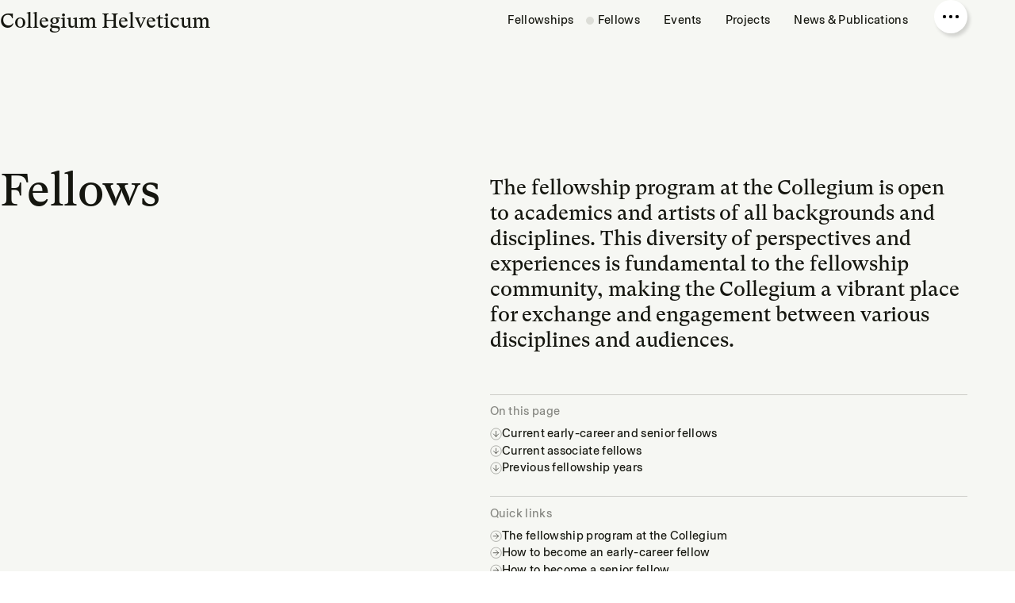

--- FILE ---
content_type: text/html; charset=UTF-8
request_url: https://www.collegium.ethz.ch/fellows
body_size: 18343
content:

<!DOCTYPE html>
<html lang="en">
    <head>
        <meta charset="utf-8">
        <meta http-equiv="X-UA-Compatible" content="IE=edge">
        <title>Fellows | Collegium Helveticum</title>

    <meta name="description" content="The Collegium Helveticum is the joint Institute for Advanced Studies (IAS) of ETH Zurich, the University of Zurich, and the Zurich University of the Arts. It aims to provide a meeting place and forum for dialogue between the humanities, social sciences, physical sciences, engineering, medical sciences, and the arts.">

<meta name="robots" content="all">

    <link rel="canonical" href="https://www.collegium.ethz.ch/fellows">
<meta content="Collegium Helveticum" property="og:site_name">
<meta content="https://www.collegium.ethz.ch/fellows" property="og:url">
<meta content="website" property="og:type">
<meta content="Fellows | Collegium Helveticum" property="og:title">
<meta content="The Collegium Helveticum is the joint Institute for Advanced Studies (IAS) of ETH Zurich, the University of Zurich, and the Zurich University of the Arts. It aims to provide a meeting place and forum for dialogue between the humanities, social sciences, physical sciences, engineering, medical sciences, and the arts." property="og:description">
<meta content="https://www.collegium.ethz.ch/media/pages/fellows/9538cb7c1c-1726746596/2024_gruppenbilld_collegium_helveticum_zte2911_cut-1200x630-crop.jpg" property="og:image">
<meta content="1200" property="og:image:width">
<meta content="630" property="og:image:height">
<script type="application/ld+json">{"@context":"https://schema.org","@graph":[{"@type":"WebSite","@id":"https://www.collegium.ethz.ch/#website","url":"https://www.collegium.ethz.ch","name":"Collegium Helveticum","description":"The Collegium Helveticum is the joint Institute for Advanced Studies (IAS) of ETH Zurich, the University of Zurich, and the Zurich University of the Arts. It aims to provide a meeting place and forum for dialogue between the humanities, social sciences, physical sciences, engineering, medical sciences, and the arts."},{"@type":"Organization","@id":"https://www.collegium.ethz.ch/#owner","name":"Collegium Helveticum","url":"https://www.collegium.ethz.ch","logo":"https://www.collegium.ethz.ch/media/site/0a6ed3bc50-1713007988/collegium-helveticum_logo-zweizeiler-schwarz.png"}]}</script>
        <meta name="viewport" content="width=device-width, initial-scale=1">
        <link rel="apple-touch-icon" sizes="180x180" href="/apple-touch-icon.png">
        <link rel="icon" type="image/png" sizes="32x32" href="/favicon-32x32.png">
        <link rel="icon" type="image/png" sizes="16x16" href="/favicon-16x16.png">
        <link rel="manifest" href="/site.webmanifest">
        <meta name="msapplication-TileColor" content="#ffffff">
        <meta name="theme-color" content="#ffffff">
        <link rel="preload" href="/assets/fonts/GT Super Text/GT-Super-Text-Regular.woff2" as="font" type="font/woff2" crossorigin>
        <link rel="preload" href="/assets/fonts/Futter Grotesk/FutterGrotesk-Regular.woff2" as="font" type="font/woff2" crossorigin>
        <link rel="apple-touch-icon" sizes="180x180" href="/assets/favicon/apple-touch-icon.png">
        <link rel="icon" type="image/png" sizes="32x32" href="/assets/favicon/favicon-32x32.png">
        <link rel="icon" type="image/png" sizes="16x16" href="/assets/favicon/favicon-16x16.png">
        <link rel="manifest" href="/assets/favicon/site.webmanifest">
        <link rel="mask-icon" href="/assets/favicon/safari-pinned-tab.svg" color="#5bbad5">
        <link rel="shortcut icon" href="/assets/favicon/favicon.ico">
        <meta name="msapplication-TileColor" content="#610006">
        <meta name="msapplication-config" content="/assets/favicon/browserconfig.xml">
        <meta name="theme-color" content="#ffffff">
        <link href="https://www.collegium.ethz.ch/assets/css/main.min.css" rel="stylesheet">



              
    <body style="background-color: white" data-page-type="page-builder">
  

<header class="ch-nav-bar">
<div class="ch-nav-bar__inner ch-container">
    <a href="/" class="ch-site-title" aria-label="Go to homepage">
        Collegium Helveticum
    </a>
    <div class="ch-nav-wrapper">

            <nav>
      <ul role="menubar" class="nav-links ch-flex-group" id="menu">
                <li role="none" >
          <a role="menuitem" class="nav-link btn" href="https://www.collegium.ethz.ch/fellowships">
            Fellowships          </a>
        </li>
                <li role="none"  class="active">
          <a role="menuitem" class="nav-link btn" href="https://www.collegium.ethz.ch/fellows">
            Fellows          </a>
        </li>
                <li role="none" >
          <a role="menuitem" class="nav-link btn" href="https://www.collegium.ethz.ch/events">
            Events          </a>
        </li>
                <li role="none" >
          <a role="menuitem" class="nav-link btn" href="https://www.collegium.ethz.ch/projects">
            Projects          </a>
        </li>
                <li role="none" >
          <a role="menuitem" class="nav-link btn" href="https://www.collegium.ethz.ch/news-publications">
            News & Publications          </a>
        </li>
              </ul>
    </nav>
              <div class="spacer"></div>
        
<div class="ch-menu-btn__wrapper ">
    <div class="ch-menu-btn__wrapper-inner ch-container">
        <button class="ch-btn btn-menu" id="ch-menu-btn" aria-expanded="false" aria-controls="menu-overlay" aria-label="Open nav overlay">
            <svg height="40" width="40" class="svg-menu loader">
                <circle class="dot" cx="12" cy="20" r="2.1" style="fill:black;" />
                <circle class="dot" cx="20" cy="20" r="2.1" style="fill:black;" />
                <circle class="dot" cx="28" cy="20" r="2.1" style="fill:black;" />
                </svg>
            <svg class="svg-close" width="42" height="42" viewBox="0 0 42 42" fill="none" xmlns="http://www.w3.org/2000/svg">
                <circle cx="21" cy="21" r="21" fill="white"/>
                <path d="M29.4844 29.4844L12.5137 12.5139" stroke="black" stroke-width="2"/>
                <path d="M29.4844 12.5156L12.5138 29.4862" stroke="black" stroke-width="2"/>
            </svg>

        </button>
    </div>
</div>



    </div>
  </div>
  


<div id="ch-menu-overlay" class="">
    <div class="ch-nav-bar">

<div class="ch-nav-bar__inner ch-container">
<a href="/" class="ch-site-title" aria-label="Go to homepage" style="color: white;">
        Collegium Helveticum
    </a>
</div>
</div>

    <div class="ch-menu-overlay__wrapper ch-container ch-grid-12">

            <div class="overlay-nav__wrapper">
            <nav id="menu-overlay">
                <ul role="menubar" class="nav-links" >
                                        <li role="none" class="stagger-in"  style="--item-order: 1">
                    <a role="menuitem" class="nav-link btn" href="https://www.collegium.ethz.ch/about" >
                        About                    </a>
                    </li>
                                        <li role="none" class="stagger-in"  style="--item-order: 2">
                    <a role="menuitem" class="nav-link btn" href="https://www.collegium.ethz.ch/events-office" >
                        Events Office                    </a>
                    </li>
                                        <li role="none" class="stagger-in"  style="--item-order: 3">
                    <a role="menuitem" class="nav-link btn" href="https://www.collegium.ethz.ch/internal" >
                        Internal                    </a>
                    </li>
                                    </ul>
                <ul role="menubar" class="nav-links" >
                                        <li role="none" class="stagger-in"  style="--item-order: 1">
                    <a role="menuitem" class="nav-link btn" href="https://www.collegium.ethz.ch/fellowships">
                        Fellowships                    </a>
                    </li>
                                        <li role="none" class="stagger-in"  class="active" style="--item-order: 2">
                    <a role="menuitem" class="nav-link btn" href="https://www.collegium.ethz.ch/fellows">
                        Fellows                    </a>
                    </li>
                                        <li role="none" class="stagger-in"  style="--item-order: 3">
                    <a role="menuitem" class="nav-link btn" href="https://www.collegium.ethz.ch/events">
                        Events                    </a>
                    </li>
                                        <li role="none" class="stagger-in"  style="--item-order: 4">
                    <a role="menuitem" class="nav-link btn" href="https://www.collegium.ethz.ch/projects">
                        Projects                    </a>
                    </li>
                                        <li role="none" class="stagger-in"  style="--item-order: 5">
                    <a role="menuitem" class="nav-link btn" href="https://www.collegium.ethz.ch/news-publications">
                        News & Publications                    </a>
                    </li>
                                    </ul>
            </nav>
        </div>
                <div class="overlay-secondaryLinks__wrapper">
            <div class="overlay-newsletter-link stagger-in">
            <span id="overlay-subscribe" >Collegium</br>Helveticum</span>
            </div>
            <nav id="secondary-links-overlay">
                <ul role="menubar" class="nav-links" >
                                        <li role="none" class="stagger-in"  class="active" style="--item-order: 1">
                    <a role="menuitem" class="nav-link btn" href="https://www.collegium.ethz.ch/imprint">
                        Imprint                    </a>
                    </li>
                                        <li role="none" class="stagger-in"  class="active" style="--item-order: 2">
                    <a role="menuitem" class="nav-link btn" href="https://www.collegium.ethz.ch/data-protection">
                        Data protection                    </a>
                    </li>
                                        <li role="none" class="stagger-in"  class="active" style="--item-order: 3">
                    <a role="menuitem" class="nav-link btn" href="https://www.collegium.ethz.ch/about/contact">
                        Contact                    </a>
                    </li>
                                    </ul>
                <ul role="menubar" class="nav-links" >
                                        <li role="none" class="stagger-in"  class="active" style="--item-order: 1">
                    <a role="menuitem" class="nav-link btn" href="https://www.instagram.com/collegiumhelveticum/">
                        Instagram                    </a>
                    </li>
                                        <li role="none" class="stagger-in"  class="active" style="--item-order: 2">
                    <a role="menuitem" class="nav-link btn" href="https://www.facebook.com/collegiumhelveticum/">
                        Facebook                    </a>
                    </li>
                                        <li role="none" class="stagger-in"  class="active" style="--item-order: 3">
                    <a role="menuitem" class="nav-link btn" href="https://www.linkedin.com/company/collegium-helveticum">
                        LinkedIn                    </a>
                    </li>
                                    </ul>
            </nav>
        </div>
    
    </div>
</div>




</header>
<main>
<header class="ch-page-header fade-up">
  <div class="ch-container ch-page-header__wrapper ">



<div class="ch-page-header__title ">
  <h1>Fellows</h1>
</div>

<div class="ch-page-header__lead  ">
    <p>The fellowship program at the Collegium is open to academics and artists of all backgrounds and disciplines. This diversity of perspectives and experiences is fundamental to the fellowship community, making the Collegium a vibrant place for exchange and engagement between various disciplines and audiences.</p></div>

<div class="ch-page-header__links ch-grid-auto-fit__small ">
    <div class="ch-page-header__links-item">
    <dl class="ch-dl">  
      <dt class="subtitle">On this page</dt>

            <dd>
        <a class="i-link" data-linktype="icon-pagelink" href="https://www.collegium.ethz.ch/fellows#early-career-amp-senior-fellows">
          <span class="icon-image">
            <svg width="48" height="48" viewBox="0 0 48 48" fill="none" xmlns="http://www.w3.org/2000/svg" >
<circle r="21.5" cx="24" cy="24" fill="none" stroke="var(--icon-clr-dark)" style="opacity: 0.5;"stroke-width="2"/>
<path d="M24 12L24 34" stroke="var(--icon-clr-dark)" stroke-width="2" />
<path d="M13 23L24.7097 34.7097" stroke="var(--icon-clr-dark)" stroke-width="2" />
<path d="M24 34L35 23" stroke="var(--icon-clr-dark)" stroke-width="2" />
</svg>          </span>
          <span class="icon-text">
            Current early-career and senior fellows          </span>
        </a>
      </dd>
            <dd>
        <a class="i-link" data-linktype="icon-pagelink" href="https://www.collegium.ethz.ch/fellows#associate-fellows">
          <span class="icon-image">
            <svg width="48" height="48" viewBox="0 0 48 48" fill="none" xmlns="http://www.w3.org/2000/svg" >
<circle r="21.5" cx="24" cy="24" fill="none" stroke="var(--icon-clr-dark)" style="opacity: 0.5;"stroke-width="2"/>
<path d="M24 12L24 34" stroke="var(--icon-clr-dark)" stroke-width="2" />
<path d="M13 23L24.7097 34.7097" stroke="var(--icon-clr-dark)" stroke-width="2" />
<path d="M24 34L35 23" stroke="var(--icon-clr-dark)" stroke-width="2" />
</svg>          </span>
          <span class="icon-text">
            Current associate fellows          </span>
        </a>
      </dd>
            <dd>
        <a class="i-link" data-linktype="icon-pagelink" href="https://www.collegium.ethz.ch/fellows#previous-fellowship-years">
          <span class="icon-image">
            <svg width="48" height="48" viewBox="0 0 48 48" fill="none" xmlns="http://www.w3.org/2000/svg" >
<circle r="21.5" cx="24" cy="24" fill="none" stroke="var(--icon-clr-dark)" style="opacity: 0.5;"stroke-width="2"/>
<path d="M24 12L24 34" stroke="var(--icon-clr-dark)" stroke-width="2" />
<path d="M13 23L24.7097 34.7097" stroke="var(--icon-clr-dark)" stroke-width="2" />
<path d="M24 34L35 23" stroke="var(--icon-clr-dark)" stroke-width="2" />
</svg>          </span>
          <span class="icon-text">
            Previous fellowship years          </span>
        </a>
      </dd>
      
    </dl>
  </div>
      <div class="ch-page-header__links-item">
    <dl class="ch-dl">  
      <dt class="subtitle">Quick links</dt>
              <dd>
        <a class="i-link" data-linktype="icon-url" href="https://www.collegium.ethz.ch/fellowships">
        <span class="icon-image">
            <svg width="48" height="48" viewBox="0 0 48 48" fill="none" xmlns="http://www.w3.org/2000/svg" >
<circle r="21.5" cx="24" cy="24" fill="none" stroke="var(--icon-clr-dark)" style="opacity: 0.5;"stroke-width="2"/>
<path d="M24 12L24 34" stroke="var(--icon-clr-dark)" stroke-width="2" />
<path d="M13 23L24.7097 34.7097" stroke="var(--icon-clr-dark)" stroke-width="2" />
<path d="M24 34L35 23" stroke="var(--icon-clr-dark)" stroke-width="2" />
</svg>          </span>
          <span class="icon-text">
            The fellowship program at the Collegium          </span>
        </a>
      </dd>
                <dd>
        <a class="i-link" data-linktype="icon-url" href="https://www.collegium.ethz.ch/fellowships/early-career-fellowship">
        <span class="icon-image">
            <svg width="48" height="48" viewBox="0 0 48 48" fill="none" xmlns="http://www.w3.org/2000/svg" >
<circle r="21.5" cx="24" cy="24" fill="none" stroke="var(--icon-clr-dark)" style="opacity: 0.5;"stroke-width="2"/>
<path d="M24 12L24 34" stroke="var(--icon-clr-dark)" stroke-width="2" />
<path d="M13 23L24.7097 34.7097" stroke="var(--icon-clr-dark)" stroke-width="2" />
<path d="M24 34L35 23" stroke="var(--icon-clr-dark)" stroke-width="2" />
</svg>          </span>
          <span class="icon-text">
            How to become an early-career fellow          </span>
        </a>
      </dd>
                <dd>
        <a class="i-link" data-linktype="icon-url" href="https://www.collegium.ethz.ch/fellowships/senior-fellowship">
        <span class="icon-image">
            <svg width="48" height="48" viewBox="0 0 48 48" fill="none" xmlns="http://www.w3.org/2000/svg" >
<circle r="21.5" cx="24" cy="24" fill="none" stroke="var(--icon-clr-dark)" style="opacity: 0.5;"stroke-width="2"/>
<path d="M24 12L24 34" stroke="var(--icon-clr-dark)" stroke-width="2" />
<path d="M13 23L24.7097 34.7097" stroke="var(--icon-clr-dark)" stroke-width="2" />
<path d="M24 34L35 23" stroke="var(--icon-clr-dark)" stroke-width="2" />
</svg>          </span>
          <span class="icon-text">
            How to become a senior fellow          </span>
        </a>
      </dd>
            </dl>
  </div>
  
</div>

<div class="ch-page-header__image fade-up">
    	                                                
<div class="block block-type-image breakout" style="width: 100%;">


  <link 
   rel="preload" 
   as="image" 
   href="https://www.collegium.ethz.ch/media/pages/fellows/8735b5277f-1757928010/collegium_helveticum_fellows_25_26_-7264_final_web-354x236-blur1-q60.jpg" 
   imagesrcset="https://www.collegium.ethz.ch/media/pages/fellows/8735b5277f-1757928010/collegium_helveticum_fellows_25_26_-7264_final_web-640x.avif 640w, https://www.collegium.ethz.ch/media/pages/fellows/8735b5277f-1757928010/collegium_helveticum_fellows_25_26_-7264_final_web-960x.avif 960w, https://www.collegium.ethz.ch/media/pages/fellows/8735b5277f-1757928010/collegium_helveticum_fellows_25_26_-7264_final_web-1280x.avif 1280w, https://www.collegium.ethz.ch/media/pages/fellows/8735b5277f-1757928010/collegium_helveticum_fellows_25_26_-7264_final_web-1440x.avif 1440w, https://www.collegium.ethz.ch/media/pages/fellows/8735b5277f-1757928010/collegium_helveticum_fellows_25_26_-7264_final_web-1920x.avif 1920w">

<figure data-orientation="landscape"  data-ratio="auto" class="breakout" style="width: 100%; ">

<picture height="2362" width="3543">

          <source data-srcset="https://www.collegium.ethz.ch/media/pages/fellows/8735b5277f-1757928010/collegium_helveticum_fellows_25_26_-7264_final_web-640x.avif 640w, https://www.collegium.ethz.ch/media/pages/fellows/8735b5277f-1757928010/collegium_helveticum_fellows_25_26_-7264_final_web-960x.avif 960w, https://www.collegium.ethz.ch/media/pages/fellows/8735b5277f-1757928010/collegium_helveticum_fellows_25_26_-7264_final_web-1280x.avif 1280w, https://www.collegium.ethz.ch/media/pages/fellows/8735b5277f-1757928010/collegium_helveticum_fellows_25_26_-7264_final_web-1440x.avif 1440w, https://www.collegium.ethz.ch/media/pages/fellows/8735b5277f-1757928010/collegium_helveticum_fellows_25_26_-7264_final_web-1920x.avif 1920w" data-sizes="auto" type="image/avif">
      <source data-srcset="https://www.collegium.ethz.ch/media/pages/fellows/8735b5277f-1757928010/collegium_helveticum_fellows_25_26_-7264_final_web-640x.webp 640w, https://www.collegium.ethz.ch/media/pages/fellows/8735b5277f-1757928010/collegium_helveticum_fellows_25_26_-7264_final_web-960x.webp 960w, https://www.collegium.ethz.ch/media/pages/fellows/8735b5277f-1757928010/collegium_helveticum_fellows_25_26_-7264_final_web-1280x.webp 1280w, https://www.collegium.ethz.ch/media/pages/fellows/8735b5277f-1757928010/collegium_helveticum_fellows_25_26_-7264_final_web-1440x.webp 1440w, https://www.collegium.ethz.ch/media/pages/fellows/8735b5277f-1757928010/collegium_helveticum_fellows_25_26_-7264_final_web-1920x.webp 1920w" data-sizes="auto" type="image/webp">
      <img 
        src="https://www.collegium.ethz.ch/media/pages/fellows/8735b5277f-1757928010/collegium_helveticum_fellows_25_26_-7264_final_web-354x236-blur1-q60.jpg" 
        data-srcset="https://www.collegium.ethz.ch/media/pages/fellows/8735b5277f-1757928010/collegium_helveticum_fellows_25_26_-7264_final_web-640x.jpg 640w, https://www.collegium.ethz.ch/media/pages/fellows/8735b5277f-1757928010/collegium_helveticum_fellows_25_26_-7264_final_web-960x.jpg 960w, https://www.collegium.ethz.ch/media/pages/fellows/8735b5277f-1757928010/collegium_helveticum_fellows_25_26_-7264_final_web-1280x.jpg 1280w, https://www.collegium.ethz.ch/media/pages/fellows/8735b5277f-1757928010/collegium_helveticum_fellows_25_26_-7264_final_web-1440x.jpg 1440w, https://www.collegium.ethz.ch/media/pages/fellows/8735b5277f-1757928010/collegium_helveticum_fellows_25_26_-7264_final_web-1920x.jpg 1920w"
        data-sizes="auto"
        alt="collegium_helveticum_fellows_25_26_-7264_final_web-354x236-blur1-q60" 
        class="lazyload"  
        style="aspect-ratio: 1.5"
      >
    
    </picture>


  </figure>
</div>  
                        </div>
</div>

</header>




  

  <section 
    class="ch-container ch-section grid fade-up" 
        id="early-career-amp-senior-fellows" 
                >


  
  <div class="column" style="--span:12">
    <div class="blocks">
    
    
      
<div class="block block-type-section-header">
	<header class="ch-section__header">
		<div class="ch-section__header-title-container">
			<h2 class="ch-section__header-title">
				Early-career &amp; senior fellows									</br><span class="subtitle">2025–2026</span>
							</h2>
							<div class="ch-section__header-link">
					<a class="u-link" href="https://www.collegium.ethz.ch/fellows/all-fellows">Current and former fellows</a>
				</div>
					</div>
					<div class="ch-section__header-lead">
				Early-career fellows are postdoctoral researchers or art school graduates at an equivalent stage in their career who are employed full-time for ten months by the Collegium to pursue the projects they proposed in their application. Senior fellows are established artists or academics who work at the Collegium during a visiting fellowship at ETH Zurich, the University of Zurich, or the Zurich University of the Arts. A fellowship year runs from September 1 to June 30.			</div>
			</header>
</div>
                                                                        
 



  <!-- Filters -->

    <!-- Filters -->

      <div class="ch-grid-masonry isotope" data-columns="columns-" data-layoutmode="fitRows">
    <div class="grid-sizer"></div>
              

<article class="ch-card ch-profile-card-large grid-item fy-20252026 early-career-fellow">
    <a  href="https://www.collegium.ethz.ch/fellows/fellow-year-2025-2026/churchill-agutu" class="ch-card">
        <figure style="aspect-ratio: 1;" class="ch-card__visual">
                    <picture style="--aspect-ratio=1; padding-bottom: calc(100% / (640 / 640));">
			<source data-srcset="https://www.collegium.ethz.ch/media/pages/fellows/fellow-year-2025-2026/churchill-agutu/028326448a-1752680905/agutu_exp-640x640-crop-47-9-38-2.avif 640w, https://www.collegium.ethz.ch/media/pages/fellows/fellow-year-2025-2026/churchill-agutu/028326448a-1752680905/agutu_exp-960x960-crop-47-9-38-2.avif 960w" data-sizes="auto" type="image/avif">
			<source data-srcset="https://www.collegium.ethz.ch/media/pages/fellows/fellow-year-2025-2026/churchill-agutu/028326448a-1752680905/agutu_exp-640x640-crop-47-9-38-2.webp 640w, https://www.collegium.ethz.ch/media/pages/fellows/fellow-year-2025-2026/churchill-agutu/028326448a-1752680905/agutu_exp-960x960-crop-47-9-38-2.webp 960w" data-sizes="auto" type="image/webp">
			<img 
                data-src="https://www.collegium.ethz.ch/media/pages/fellows/fellow-year-2025-2026/churchill-agutu/028326448a-1752680905/agutu_exp-640x640-crop-47-9-38-2-q60.jpg" 
                data-srcset="https://www.collegium.ethz.ch/media/pages/fellows/fellow-year-2025-2026/churchill-agutu/028326448a-1752680905/agutu_exp-640x640-crop-47-9-38-2.jpg 640w, https://www.collegium.ethz.ch/media/pages/fellows/fellow-year-2025-2026/churchill-agutu/028326448a-1752680905/agutu_exp-960x960-crop-47-9-38-2.jpg 960w"
                data-sizes="auto"
                alt="agutu_exp-640x640-crop-47-9-38-2-q60" 
                class="lazyload"
                width="640" height="640">
			</picture>
	    

        </figure>

		<div class="ch-card__text">
			<h3>
				Churchill Agutu                			</h3>
            			<div class="byline">
				Energy technology and development finance			</div>
												<div class="category">
                                                    				Early-Career Fellow			</div>
					</div>
	</a>
</article>              

<article class="ch-card ch-profile-card-large grid-item fy-20252026 senior-fellow">
    <a  href="https://www.collegium.ethz.ch/fellows/fellow-year-2025-2026/jedrzej-bialkowski" class="ch-card">
        <figure style="aspect-ratio: 1;" class="ch-card__visual">
                    <picture style="--aspect-ratio=1; padding-bottom: calc(100% / (640 / 640));">
			<source data-srcset="https://www.collegium.ethz.ch/media/pages/fellows/fellow-year-2025-2026/jedrzej-bialkowski/dedc7f91a6-1721816669/bialkowsi_portrait_red_web-640x640-crop-37-6-44-6.avif 640w, https://www.collegium.ethz.ch/media/pages/fellows/fellow-year-2025-2026/jedrzej-bialkowski/dedc7f91a6-1721816669/bialkowsi_portrait_red_web-960x960-crop-37-6-44-6.avif 960w" data-sizes="auto" type="image/avif">
			<source data-srcset="https://www.collegium.ethz.ch/media/pages/fellows/fellow-year-2025-2026/jedrzej-bialkowski/dedc7f91a6-1721816669/bialkowsi_portrait_red_web-640x640-crop-37-6-44-6.webp 640w, https://www.collegium.ethz.ch/media/pages/fellows/fellow-year-2025-2026/jedrzej-bialkowski/dedc7f91a6-1721816669/bialkowsi_portrait_red_web-960x960-crop-37-6-44-6.webp 960w" data-sizes="auto" type="image/webp">
			<img 
                data-src="https://www.collegium.ethz.ch/media/pages/fellows/fellow-year-2025-2026/jedrzej-bialkowski/dedc7f91a6-1721816669/bialkowsi_portrait_red_web-640x640-crop-37-6-44-6-q60.jpg" 
                data-srcset="https://www.collegium.ethz.ch/media/pages/fellows/fellow-year-2025-2026/jedrzej-bialkowski/dedc7f91a6-1721816669/bialkowsi_portrait_red_web-640x640-crop-37-6-44-6.jpg 640w, https://www.collegium.ethz.ch/media/pages/fellows/fellow-year-2025-2026/jedrzej-bialkowski/dedc7f91a6-1721816669/bialkowsi_portrait_red_web-960x960-crop-37-6-44-6.jpg 960w"
                data-sizes="auto"
                alt="bialkowsi_portrait_red_web-640x640-crop-37-6-44-6-q60" 
                class="lazyload"
                width="640" height="640">
			</picture>
	    

        </figure>

		<div class="ch-card__text">
			<h3>
				Jędrzej Białkowski                			</h3>
            			<div class="byline">
				Finance			</div>
									<div class="byline">
				<p>University of Canterbury, NZ</p>			</div>
									<div class="category">
                                                    				Senior Fellow			</div>
					</div>
	</a>
</article>              

<article class="ch-card ch-profile-card-large grid-item fy-20252026 senior-fellow">
    <a  href="https://www.collegium.ethz.ch/fellows/fellow-year-2025-2026/odette-casamayor-cisneros" class="ch-card">
        <figure style="aspect-ratio: 1;" class="ch-card__visual">
                    <picture style="--aspect-ratio=1; padding-bottom: calc(100% / (640 / 640));">
			<source data-srcset="https://www.collegium.ethz.ch/media/pages/fellows/fellow-year-2025-2026/odette-casamayor-cisneros/faadd420a0-1762420692/casamayor-cisneros_exp-640x640-crop-48-3-41-1.avif 640w, https://www.collegium.ethz.ch/media/pages/fellows/fellow-year-2025-2026/odette-casamayor-cisneros/faadd420a0-1762420692/casamayor-cisneros_exp-960x960-crop-48-3-41-1.avif 960w" data-sizes="auto" type="image/avif">
			<source data-srcset="https://www.collegium.ethz.ch/media/pages/fellows/fellow-year-2025-2026/odette-casamayor-cisneros/faadd420a0-1762420692/casamayor-cisneros_exp-640x640-crop-48-3-41-1.webp 640w, https://www.collegium.ethz.ch/media/pages/fellows/fellow-year-2025-2026/odette-casamayor-cisneros/faadd420a0-1762420692/casamayor-cisneros_exp-960x960-crop-48-3-41-1.webp 960w" data-sizes="auto" type="image/webp">
			<img 
                data-src="https://www.collegium.ethz.ch/media/pages/fellows/fellow-year-2025-2026/odette-casamayor-cisneros/faadd420a0-1762420692/casamayor-cisneros_exp-640x640-crop-48-3-41-1-q60.jpg" 
                data-srcset="https://www.collegium.ethz.ch/media/pages/fellows/fellow-year-2025-2026/odette-casamayor-cisneros/faadd420a0-1762420692/casamayor-cisneros_exp-640x640-crop-48-3-41-1.jpg 640w, https://www.collegium.ethz.ch/media/pages/fellows/fellow-year-2025-2026/odette-casamayor-cisneros/faadd420a0-1762420692/casamayor-cisneros_exp-960x960-crop-48-3-41-1.jpg 960w"
                data-sizes="auto"
                alt="casamayor-cisneros_exp-640x640-crop-48-3-41-1-q60" 
                class="lazyload"
                width="640" height="640">
			</picture>
	    

        </figure>

		<div class="ch-card__text">
			<h3>
				Odette Casamayor-Cisneros                			</h3>
            			<div class="byline">
				Cultural studies			</div>
									<div class="byline">
				<p>University of Pennsylvania, US</p>			</div>
									<div class="category">
                                                    				Senior Fellow			</div>
					</div>
	</a>
</article>              

<article class="ch-card ch-profile-card-large grid-item fy-20252026 named-fellowship">
    <a  href="https://www.collegium.ethz.ch/fellows/fellow-year-2025-2026/tatiana-crivelli" class="ch-card">
        <figure style="aspect-ratio: 1;" class="ch-card__visual">
                    <picture style="--aspect-ratio=1; padding-bottom: calc(100% / (640 / 640));">
			<source data-srcset="https://www.collegium.ethz.ch/media/pages/fellows/fellow-year-2025-2026/tatiana-crivelli/6578c7fd6e-1765970731/foto_crivelli-640x640-crop-52-0-34-2.avif 640w, https://www.collegium.ethz.ch/media/pages/fellows/fellow-year-2025-2026/tatiana-crivelli/6578c7fd6e-1765970731/foto_crivelli-960x960-crop-52-0-34-2.avif 960w" data-sizes="auto" type="image/avif">
			<source data-srcset="https://www.collegium.ethz.ch/media/pages/fellows/fellow-year-2025-2026/tatiana-crivelli/6578c7fd6e-1765970731/foto_crivelli-640x640-crop-52-0-34-2.webp 640w, https://www.collegium.ethz.ch/media/pages/fellows/fellow-year-2025-2026/tatiana-crivelli/6578c7fd6e-1765970731/foto_crivelli-960x960-crop-52-0-34-2.webp 960w" data-sizes="auto" type="image/webp">
			<img 
                data-src="https://www.collegium.ethz.ch/media/pages/fellows/fellow-year-2025-2026/tatiana-crivelli/6578c7fd6e-1765970731/foto_crivelli-640x640-crop-52-0-34-2-q60.jpg" 
                data-srcset="https://www.collegium.ethz.ch/media/pages/fellows/fellow-year-2025-2026/tatiana-crivelli/6578c7fd6e-1765970731/foto_crivelli-640x640-crop-52-0-34-2.jpg 640w, https://www.collegium.ethz.ch/media/pages/fellows/fellow-year-2025-2026/tatiana-crivelli/6578c7fd6e-1765970731/foto_crivelli-960x960-crop-52-0-34-2.jpg 960w"
                data-sizes="auto"
                alt="foto_crivelli-640x640-crop-52-0-34-2-q60" 
                class="lazyload"
                width="640" height="640">
			</picture>
	    

        </figure>

		<div class="ch-card__text">
			<h3>
				Tatiana Crivelli                			</h3>
            			<div class="byline">
				Italian literature and culture			</div>
									<div class="byline">
				<p>University of Zurich, CH</p>			</div>
									<div class="category">
                 
                                    				Sabbatical-at-Home Fellow			</div>
					</div>
	</a>
</article>              

<article class="ch-card ch-profile-card-large grid-item fy-20252026 early-career-fellow">
    <a  href="https://www.collegium.ethz.ch/fellows/fellow-year-2025-2026/eveliina-hanski" class="ch-card">
        <figure style="aspect-ratio: 1;" class="ch-card__visual">
                    <picture style="--aspect-ratio=1; padding-bottom: calc(100% / (640 / 640));">
			<source data-srcset="https://www.collegium.ethz.ch/media/pages/fellows/fellow-year-2025-2026/eveliina-hanski/2b85b582ff-1751285792/b624f601-68f4-498f-8082-2869496f2c1c-2-640x640-crop-37-9-42-3.avif 640w, https://www.collegium.ethz.ch/media/pages/fellows/fellow-year-2025-2026/eveliina-hanski/2b85b582ff-1751285792/b624f601-68f4-498f-8082-2869496f2c1c-2-960x960-crop-37-9-42-3.avif 960w" data-sizes="auto" type="image/avif">
			<source data-srcset="https://www.collegium.ethz.ch/media/pages/fellows/fellow-year-2025-2026/eveliina-hanski/2b85b582ff-1751285792/b624f601-68f4-498f-8082-2869496f2c1c-2-640x640-crop-37-9-42-3.webp 640w, https://www.collegium.ethz.ch/media/pages/fellows/fellow-year-2025-2026/eveliina-hanski/2b85b582ff-1751285792/b624f601-68f4-498f-8082-2869496f2c1c-2-960x960-crop-37-9-42-3.webp 960w" data-sizes="auto" type="image/webp">
			<img 
                data-src="https://www.collegium.ethz.ch/media/pages/fellows/fellow-year-2025-2026/eveliina-hanski/2b85b582ff-1751285792/b624f601-68f4-498f-8082-2869496f2c1c-2-640x640-crop-37-9-42-3-q60.jpg" 
                data-srcset="https://www.collegium.ethz.ch/media/pages/fellows/fellow-year-2025-2026/eveliina-hanski/2b85b582ff-1751285792/b624f601-68f4-498f-8082-2869496f2c1c-2-640x640-crop-37-9-42-3.jpg 640w, https://www.collegium.ethz.ch/media/pages/fellows/fellow-year-2025-2026/eveliina-hanski/2b85b582ff-1751285792/b624f601-68f4-498f-8082-2869496f2c1c-2-960x960-crop-37-9-42-3.jpg 960w"
                data-sizes="auto"
                alt="b624f601-68f4-498f-8082-2869496f2c1c-2-640x640-crop-37-9-42-3-q60" 
                class="lazyload"
                width="640" height="640">
			</picture>
	    

        </figure>

		<div class="ch-card__text">
			<h3>
				Eveliina Hanski                			</h3>
            			<div class="byline">
				Microbial ecology			</div>
												<div class="category">
                                                    				Early-Career Fellow			</div>
					</div>
	</a>
</article>              

<article class="ch-card ch-profile-card-large grid-item fy-20252026 early-career-fellow">
    <a  href="https://www.collegium.ethz.ch/fellows/fellow-year-2025-2026/nils-hohmuth" class="ch-card">
        <figure style="aspect-ratio: 1;" class="ch-card__visual">
                    <picture style="--aspect-ratio=1; padding-bottom: calc(100% / (640 / 640));">
			<source data-srcset="https://www.collegium.ethz.ch/media/pages/fellows/fellow-year-2025-2026/nils-hohmuth/4245595cd9-1752154786/nils_hohmuth-2025-_exp-640x640-crop-50-2-40-3.avif 640w, https://www.collegium.ethz.ch/media/pages/fellows/fellow-year-2025-2026/nils-hohmuth/4245595cd9-1752154786/nils_hohmuth-2025-_exp-960x960-crop-50-2-40-3.avif 960w" data-sizes="auto" type="image/avif">
			<source data-srcset="https://www.collegium.ethz.ch/media/pages/fellows/fellow-year-2025-2026/nils-hohmuth/4245595cd9-1752154786/nils_hohmuth-2025-_exp-640x640-crop-50-2-40-3.webp 640w, https://www.collegium.ethz.ch/media/pages/fellows/fellow-year-2025-2026/nils-hohmuth/4245595cd9-1752154786/nils_hohmuth-2025-_exp-960x960-crop-50-2-40-3.webp 960w" data-sizes="auto" type="image/webp">
			<img 
                data-src="https://www.collegium.ethz.ch/media/pages/fellows/fellow-year-2025-2026/nils-hohmuth/4245595cd9-1752154786/nils_hohmuth-2025-_exp-640x640-crop-50-2-40-3-q60.jpg" 
                data-srcset="https://www.collegium.ethz.ch/media/pages/fellows/fellow-year-2025-2026/nils-hohmuth/4245595cd9-1752154786/nils_hohmuth-2025-_exp-640x640-crop-50-2-40-3.jpg 640w, https://www.collegium.ethz.ch/media/pages/fellows/fellow-year-2025-2026/nils-hohmuth/4245595cd9-1752154786/nils_hohmuth-2025-_exp-960x960-crop-50-2-40-3.jpg 960w"
                data-sizes="auto"
                alt="nils_hohmuth-2025-_exp-640x640-crop-50-2-40-3-q60" 
                class="lazyload"
                width="640" height="640">
			</picture>
	    

        </figure>

		<div class="ch-card__text">
			<h3>
				Nils Hohmuth                			</h3>
            			<div class="byline">
				Planetary health			</div>
												<div class="category">
                                                    				Early-Career Fellow			</div>
					</div>
	</a>
</article>              

<article class="ch-card ch-profile-card-large grid-item fy-20252026 senior-fellow">
    <a  href="https://www.collegium.ethz.ch/fellows/fellow-year-2025-2026/hanna-barbara-holling" class="ch-card">
        <figure style="aspect-ratio: 1;" class="ch-card__visual">
                    <picture style="--aspect-ratio=1; padding-bottom: calc(100% / (640 / 640));">
			<source data-srcset="https://www.collegium.ethz.ch/media/pages/fellows/fellow-year-2025-2026/hanna-barbara-holling/9aa71213a4-1751282660/hanna_hoelling_exp-640x640-crop-53-9-43-8.avif 640w, https://www.collegium.ethz.ch/media/pages/fellows/fellow-year-2025-2026/hanna-barbara-holling/9aa71213a4-1751282660/hanna_hoelling_exp-960x960-crop-53-9-43-8.avif 960w" data-sizes="auto" type="image/avif">
			<source data-srcset="https://www.collegium.ethz.ch/media/pages/fellows/fellow-year-2025-2026/hanna-barbara-holling/9aa71213a4-1751282660/hanna_hoelling_exp-640x640-crop-53-9-43-8.webp 640w, https://www.collegium.ethz.ch/media/pages/fellows/fellow-year-2025-2026/hanna-barbara-holling/9aa71213a4-1751282660/hanna_hoelling_exp-960x960-crop-53-9-43-8.webp 960w" data-sizes="auto" type="image/webp">
			<img 
                data-src="https://www.collegium.ethz.ch/media/pages/fellows/fellow-year-2025-2026/hanna-barbara-holling/9aa71213a4-1751282660/hanna_hoelling_exp-640x640-crop-53-9-43-8-q60.jpg" 
                data-srcset="https://www.collegium.ethz.ch/media/pages/fellows/fellow-year-2025-2026/hanna-barbara-holling/9aa71213a4-1751282660/hanna_hoelling_exp-640x640-crop-53-9-43-8.jpg 640w, https://www.collegium.ethz.ch/media/pages/fellows/fellow-year-2025-2026/hanna-barbara-holling/9aa71213a4-1751282660/hanna_hoelling_exp-960x960-crop-53-9-43-8.jpg 960w"
                data-sizes="auto"
                alt="hanna_hoelling_exp-640x640-crop-53-9-43-8-q60" 
                class="lazyload"
                width="640" height="640">
			</picture>
	    

        </figure>

		<div class="ch-card__text">
			<h3>
				Hanna Barbara Hölling                			</h3>
            			<div class="byline">
				Art, heritage, and conservation studies			</div>
									<div class="byline">
				<p>Bern Academy of the Arts</p>			</div>
									<div class="category">
                                                    				Senior Fellow			</div>
					</div>
	</a>
</article>              

<article class="ch-card ch-profile-card-large grid-item fy-20252026 early-career-fellow">
    <a  href="https://www.collegium.ethz.ch/fellows/fellow-year-2025-2026/zainabu-jallo" class="ch-card">
        <figure style="aspect-ratio: 1;" class="ch-card__visual">
                    <picture style="--aspect-ratio=1; padding-bottom: calc(100% / (640 / 640));">
			<source data-srcset="https://www.collegium.ethz.ch/media/pages/fellows/fellow-year-2025-2026/zainabu-jallo/424a6ab1e5-1752692833/jallp_exp-640x640-crop-52-2-37-5.avif 640w, https://www.collegium.ethz.ch/media/pages/fellows/fellow-year-2025-2026/zainabu-jallo/424a6ab1e5-1752692833/jallp_exp-960x960-crop-52-2-37-5.avif 960w" data-sizes="auto" type="image/avif">
			<source data-srcset="https://www.collegium.ethz.ch/media/pages/fellows/fellow-year-2025-2026/zainabu-jallo/424a6ab1e5-1752692833/jallp_exp-640x640-crop-52-2-37-5.webp 640w, https://www.collegium.ethz.ch/media/pages/fellows/fellow-year-2025-2026/zainabu-jallo/424a6ab1e5-1752692833/jallp_exp-960x960-crop-52-2-37-5.webp 960w" data-sizes="auto" type="image/webp">
			<img 
                data-src="https://www.collegium.ethz.ch/media/pages/fellows/fellow-year-2025-2026/zainabu-jallo/424a6ab1e5-1752692833/jallp_exp-640x640-crop-52-2-37-5-q60.jpg" 
                data-srcset="https://www.collegium.ethz.ch/media/pages/fellows/fellow-year-2025-2026/zainabu-jallo/424a6ab1e5-1752692833/jallp_exp-640x640-crop-52-2-37-5.jpg 640w, https://www.collegium.ethz.ch/media/pages/fellows/fellow-year-2025-2026/zainabu-jallo/424a6ab1e5-1752692833/jallp_exp-960x960-crop-52-2-37-5.jpg 960w"
                data-sizes="auto"
                alt="jallp_exp-640x640-crop-52-2-37-5-q60" 
                class="lazyload"
                width="640" height="640">
			</picture>
	    

        </figure>

		<div class="ch-card__text">
			<h3>
				Zainabu Jallo                			</h3>
            			<div class="byline">
				Anthropological criminology			</div>
												<div class="category">
                                                    				Early-Career Fellow			</div>
					</div>
	</a>
</article>              

<article class="ch-card ch-profile-card-large grid-item fy-20252026 senior-fellow">
    <a  href="https://www.collegium.ethz.ch/fellows/fellow-year-2025-2026/elisabeth-tveito-johnsen" class="ch-card">
        <figure style="aspect-ratio: 1;" class="ch-card__visual">
                    <picture style="--aspect-ratio=1; padding-bottom: calc(100% / (640 / 640));">
			<source data-srcset="https://www.collegium.ethz.ch/media/pages/fellows/fellow-year-2025-2026/elisabeth-tveito-johnsen/abccf032e5-1756903647/elisabeth-tveito-johnsen_hr_red-640x640-crop-47-7-35-0.avif 640w, https://www.collegium.ethz.ch/media/pages/fellows/fellow-year-2025-2026/elisabeth-tveito-johnsen/abccf032e5-1756903647/elisabeth-tveito-johnsen_hr_red-960x960-crop-47-7-35-0.avif 960w" data-sizes="auto" type="image/avif">
			<source data-srcset="https://www.collegium.ethz.ch/media/pages/fellows/fellow-year-2025-2026/elisabeth-tveito-johnsen/abccf032e5-1756903647/elisabeth-tveito-johnsen_hr_red-640x640-crop-47-7-35-0.webp 640w, https://www.collegium.ethz.ch/media/pages/fellows/fellow-year-2025-2026/elisabeth-tveito-johnsen/abccf032e5-1756903647/elisabeth-tveito-johnsen_hr_red-960x960-crop-47-7-35-0.webp 960w" data-sizes="auto" type="image/webp">
			<img 
                data-src="https://www.collegium.ethz.ch/media/pages/fellows/fellow-year-2025-2026/elisabeth-tveito-johnsen/abccf032e5-1756903647/elisabeth-tveito-johnsen_hr_red-640x640-crop-47-7-35-0-q60.jpg" 
                data-srcset="https://www.collegium.ethz.ch/media/pages/fellows/fellow-year-2025-2026/elisabeth-tveito-johnsen/abccf032e5-1756903647/elisabeth-tveito-johnsen_hr_red-640x640-crop-47-7-35-0.jpg 640w, https://www.collegium.ethz.ch/media/pages/fellows/fellow-year-2025-2026/elisabeth-tveito-johnsen/abccf032e5-1756903647/elisabeth-tveito-johnsen_hr_red-960x960-crop-47-7-35-0.jpg 960w"
                data-sizes="auto"
                alt="elisabeth-tveito-johnsen_hr_red-640x640-crop-47-7-35-0-q60" 
                class="lazyload"
                width="640" height="640">
			</picture>
	    

        </figure>

		<div class="ch-card__text">
			<h3>
				Elisabeth Tveito Johnsen                			</h3>
            			<div class="byline">
				Religious studies			</div>
									<div class="byline">
				<p>University of Oslo, NO</p>			</div>
									<div class="category">
                                                    				Senior Fellow			</div>
					</div>
	</a>
</article>              

<article class="ch-card ch-profile-card-large grid-item fy-20252026 senior-fellow">
    <a  href="https://www.collegium.ethz.ch/fellows/fellow-year-2025-2026/jill-johnson" class="ch-card">
        <figure style="aspect-ratio: 1;" class="ch-card__visual">
                    <picture style="--aspect-ratio=1; padding-bottom: calc(100% / (640 / 640));">
			<source data-srcset="https://www.collegium.ethz.ch/media/pages/fellows/fellow-year-2025-2026/jill-johnson/1e1b6fd67b-1737966132/jjohnson_headshot_2_exp-640x640-crop-50-8-40-4.avif 640w, https://www.collegium.ethz.ch/media/pages/fellows/fellow-year-2025-2026/jill-johnson/1e1b6fd67b-1737966132/jjohnson_headshot_2_exp-960x960-crop-50-8-40-4.avif 960w" data-sizes="auto" type="image/avif">
			<source data-srcset="https://www.collegium.ethz.ch/media/pages/fellows/fellow-year-2025-2026/jill-johnson/1e1b6fd67b-1737966132/jjohnson_headshot_2_exp-640x640-crop-50-8-40-4.webp 640w, https://www.collegium.ethz.ch/media/pages/fellows/fellow-year-2025-2026/jill-johnson/1e1b6fd67b-1737966132/jjohnson_headshot_2_exp-960x960-crop-50-8-40-4.webp 960w" data-sizes="auto" type="image/webp">
			<img 
                data-src="https://www.collegium.ethz.ch/media/pages/fellows/fellow-year-2025-2026/jill-johnson/1e1b6fd67b-1737966132/jjohnson_headshot_2_exp-640x640-crop-50-8-40-4-q60.jpg" 
                data-srcset="https://www.collegium.ethz.ch/media/pages/fellows/fellow-year-2025-2026/jill-johnson/1e1b6fd67b-1737966132/jjohnson_headshot_2_exp-640x640-crop-50-8-40-4.jpg 640w, https://www.collegium.ethz.ch/media/pages/fellows/fellow-year-2025-2026/jill-johnson/1e1b6fd67b-1737966132/jjohnson_headshot_2_exp-960x960-crop-50-8-40-4.jpg 960w"
                data-sizes="auto"
                alt="jjohnson_headshot_2_exp-640x640-crop-50-8-40-4-q60" 
                class="lazyload"
                width="640" height="640">
			</picture>
	    

        </figure>

		<div class="ch-card__text">
			<h3>
				Jill Johnson                			</h3>
            			<div class="byline">
				Dance and choreography			</div>
												<div class="category">
                                                    				Senior Fellow			</div>
					</div>
	</a>
</article>              

<article class="ch-card ch-profile-card-large grid-item fy-20252026 senior-fellow">
    <a  href="https://www.collegium.ethz.ch/fellows/fellow-year-2025-2026/govind-kaigala" class="ch-card">
        <figure style="aspect-ratio: 1;" class="ch-card__visual">
                    <picture style="--aspect-ratio=1; padding-bottom: calc(100% / (640 / 640));">
			<source data-srcset="https://www.collegium.ethz.ch/media/pages/fellows/fellow-year-2025-2026/govind-kaigala/117a48bb8d-1753702969/govindprofilephoto_red-640x640-crop-46-8-35-8.avif 640w, https://www.collegium.ethz.ch/media/pages/fellows/fellow-year-2025-2026/govind-kaigala/117a48bb8d-1753702969/govindprofilephoto_red-960x960-crop-46-8-35-8.avif 960w" data-sizes="auto" type="image/avif">
			<source data-srcset="https://www.collegium.ethz.ch/media/pages/fellows/fellow-year-2025-2026/govind-kaigala/117a48bb8d-1753702969/govindprofilephoto_red-640x640-crop-46-8-35-8.webp 640w, https://www.collegium.ethz.ch/media/pages/fellows/fellow-year-2025-2026/govind-kaigala/117a48bb8d-1753702969/govindprofilephoto_red-960x960-crop-46-8-35-8.webp 960w" data-sizes="auto" type="image/webp">
			<img 
                data-src="https://www.collegium.ethz.ch/media/pages/fellows/fellow-year-2025-2026/govind-kaigala/117a48bb8d-1753702969/govindprofilephoto_red-640x640-crop-46-8-35-8-q60.jpg" 
                data-srcset="https://www.collegium.ethz.ch/media/pages/fellows/fellow-year-2025-2026/govind-kaigala/117a48bb8d-1753702969/govindprofilephoto_red-640x640-crop-46-8-35-8.jpg 640w, https://www.collegium.ethz.ch/media/pages/fellows/fellow-year-2025-2026/govind-kaigala/117a48bb8d-1753702969/govindprofilephoto_red-960x960-crop-46-8-35-8.jpg 960w"
                data-sizes="auto"
                alt="govindprofilephoto_red-640x640-crop-46-8-35-8-q60" 
                class="lazyload"
                width="640" height="640">
			</picture>
	    

        </figure>

		<div class="ch-card__text">
			<h3>
				Govind Kaigala                			</h3>
            			<div class="byline">
				Biomedical engineering			</div>
									<div class="byline">
				<p>The University of British Columbia, CA</p>			</div>
									<div class="category">
                                                    				Senior Fellow			</div>
					</div>
	</a>
</article>              

<article class="ch-card ch-profile-card-large grid-item fy-20252026 early-career-fellow">
    <a  href="https://www.collegium.ethz.ch/fellows/fellow-year-2025-2026/nina-kerschbaumer" class="ch-card">
        <figure style="aspect-ratio: 1;" class="ch-card__visual">
                    <picture style="--aspect-ratio=1; padding-bottom: calc(100% / (640 / 640));">
			<source data-srcset="https://www.collegium.ethz.ch/media/pages/fellows/fellow-year-2025-2026/nina-kerschbaumer/c8bada17fe-1750763029/nina_kerschbaumer_exp-640x640-crop.avif 640w, https://www.collegium.ethz.ch/media/pages/fellows/fellow-year-2025-2026/nina-kerschbaumer/c8bada17fe-1750763029/nina_kerschbaumer_exp-960x960-crop.avif 960w" data-sizes="auto" type="image/avif">
			<source data-srcset="https://www.collegium.ethz.ch/media/pages/fellows/fellow-year-2025-2026/nina-kerschbaumer/c8bada17fe-1750763029/nina_kerschbaumer_exp-640x640-crop.webp 640w, https://www.collegium.ethz.ch/media/pages/fellows/fellow-year-2025-2026/nina-kerschbaumer/c8bada17fe-1750763029/nina_kerschbaumer_exp-960x960-crop.webp 960w" data-sizes="auto" type="image/webp">
			<img 
                data-src="https://www.collegium.ethz.ch/media/pages/fellows/fellow-year-2025-2026/nina-kerschbaumer/c8bada17fe-1750763029/nina_kerschbaumer_exp-640x640-crop-q60.jpg" 
                data-srcset="https://www.collegium.ethz.ch/media/pages/fellows/fellow-year-2025-2026/nina-kerschbaumer/c8bada17fe-1750763029/nina_kerschbaumer_exp-640x640-crop.jpg 640w, https://www.collegium.ethz.ch/media/pages/fellows/fellow-year-2025-2026/nina-kerschbaumer/c8bada17fe-1750763029/nina_kerschbaumer_exp-960x960-crop.jpg 960w"
                data-sizes="auto"
                alt="nina_kerschbaumer_exp-640x640-crop-q60" 
                class="lazyload"
                width="640" height="640">
			</picture>
	    

        </figure>

		<div class="ch-card__text">
			<h3>
				Nina Kerschbaumer                			</h3>
            			<div class="byline">
				Film			</div>
												<div class="category">
                                                    				Early-Career Fellow			</div>
					</div>
	</a>
</article>              

<article class="ch-card ch-profile-card-large grid-item fy-20252026 early-career-fellow">
    <a  href="https://www.collegium.ethz.ch/fellows/fellow-year-2025-2026/anna-luhn" class="ch-card">
        <figure style="aspect-ratio: 1;" class="ch-card__visual">
                    <picture style="--aspect-ratio=1; padding-bottom: calc(100% / (640 / 640));">
			<source data-srcset="https://www.collegium.ethz.ch/media/pages/fellows/fellow-year-2025-2026/anna-luhn/e88787a6ee-1751546087/luhn_portrait_exc2020_c_christina-stivali_turboturbo_5977-640x640-crop-53-6-35-8.avif 640w, https://www.collegium.ethz.ch/media/pages/fellows/fellow-year-2025-2026/anna-luhn/e88787a6ee-1751546087/luhn_portrait_exc2020_c_christina-stivali_turboturbo_5977-960x960-crop-53-6-35-8.avif 960w" data-sizes="auto" type="image/avif">
			<source data-srcset="https://www.collegium.ethz.ch/media/pages/fellows/fellow-year-2025-2026/anna-luhn/e88787a6ee-1751546087/luhn_portrait_exc2020_c_christina-stivali_turboturbo_5977-640x640-crop-53-6-35-8.webp 640w, https://www.collegium.ethz.ch/media/pages/fellows/fellow-year-2025-2026/anna-luhn/e88787a6ee-1751546087/luhn_portrait_exc2020_c_christina-stivali_turboturbo_5977-960x960-crop-53-6-35-8.webp 960w" data-sizes="auto" type="image/webp">
			<img 
                data-src="https://www.collegium.ethz.ch/media/pages/fellows/fellow-year-2025-2026/anna-luhn/e88787a6ee-1751546087/luhn_portrait_exc2020_c_christina-stivali_turboturbo_5977-640x640-crop-53-6-35-8-q60.jpg" 
                data-srcset="https://www.collegium.ethz.ch/media/pages/fellows/fellow-year-2025-2026/anna-luhn/e88787a6ee-1751546087/luhn_portrait_exc2020_c_christina-stivali_turboturbo_5977-640x640-crop-53-6-35-8.jpg 640w, https://www.collegium.ethz.ch/media/pages/fellows/fellow-year-2025-2026/anna-luhn/e88787a6ee-1751546087/luhn_portrait_exc2020_c_christina-stivali_turboturbo_5977-960x960-crop-53-6-35-8.jpg 960w"
                data-sizes="auto"
                alt="luhn_portrait_exc2020_c_christina-stivali_turboturbo_5977-640x640-crop-53-6-35-8-q60" 
                class="lazyload"
                width="640" height="640">
			</picture>
	    

        </figure>

		<div class="ch-card__text">
			<h3>
				Anna [Anouk] Luhn                			</h3>
            			<div class="byline">
				General and comparative literature			</div>
												<div class="category">
                                                    				Early-Career Fellow			</div>
					</div>
	</a>
</article>              

<article class="ch-card ch-profile-card-large grid-item fy-20252026 senior-fellow">
    <a  href="https://www.collegium.ethz.ch/fellows/fellow-year-2025-2026/raquel-medina-plana" class="ch-card">
        <figure style="aspect-ratio: 1;" class="ch-card__visual">
                    <picture style="--aspect-ratio=1; padding-bottom: calc(100% / (640 / 640));">
			<source data-srcset="https://www.collegium.ethz.ch/media/pages/fellows/fellow-year-2025-2026/raquel-medina-plana/d1ee06744e-1762420421/medinaplana_raquel_red-640x640-crop-50-9-34-7.avif 640w, https://www.collegium.ethz.ch/media/pages/fellows/fellow-year-2025-2026/raquel-medina-plana/d1ee06744e-1762420421/medinaplana_raquel_red-960x960-crop-50-9-34-7.avif 960w" data-sizes="auto" type="image/avif">
			<source data-srcset="https://www.collegium.ethz.ch/media/pages/fellows/fellow-year-2025-2026/raquel-medina-plana/d1ee06744e-1762420421/medinaplana_raquel_red-640x640-crop-50-9-34-7.webp 640w, https://www.collegium.ethz.ch/media/pages/fellows/fellow-year-2025-2026/raquel-medina-plana/d1ee06744e-1762420421/medinaplana_raquel_red-960x960-crop-50-9-34-7.webp 960w" data-sizes="auto" type="image/webp">
			<img 
                data-src="https://www.collegium.ethz.ch/media/pages/fellows/fellow-year-2025-2026/raquel-medina-plana/d1ee06744e-1762420421/medinaplana_raquel_red-640x640-crop-50-9-34-7-q60.jpg" 
                data-srcset="https://www.collegium.ethz.ch/media/pages/fellows/fellow-year-2025-2026/raquel-medina-plana/d1ee06744e-1762420421/medinaplana_raquel_red-640x640-crop-50-9-34-7.jpg 640w, https://www.collegium.ethz.ch/media/pages/fellows/fellow-year-2025-2026/raquel-medina-plana/d1ee06744e-1762420421/medinaplana_raquel_red-960x960-crop-50-9-34-7.jpg 960w"
                data-sizes="auto"
                alt="medinaplana_raquel_red-640x640-crop-50-9-34-7-q60" 
                class="lazyload"
                width="640" height="640">
			</picture>
	    

        </figure>

		<div class="ch-card__text">
			<h3>
				Raquel Medina Plana                			</h3>
            			<div class="byline">
				Legal anthropology			</div>
									<div class="byline">
				<p>Complutense University of Madrid, ES</p>			</div>
									<div class="category">
                                                    				Senior Fellow			</div>
					</div>
	</a>
</article>              

<article class="ch-card ch-profile-card-large grid-item fy-20252026 senior-fellow">
    <a  href="https://www.collegium.ethz.ch/fellows/fellow-year-2025-2026/dylan-millet" class="ch-card">
        <figure style="aspect-ratio: 1;" class="ch-card__visual">
                    <picture style="--aspect-ratio=1; padding-bottom: calc(100% / (640 / 640));">
			<source data-srcset="https://www.collegium.ethz.ch/media/pages/fellows/fellow-year-2025-2026/dylan-millet/23ac2549f6-1763374418/millet_dylan_exp-640x640-crop-43-8-37-7.avif 640w, https://www.collegium.ethz.ch/media/pages/fellows/fellow-year-2025-2026/dylan-millet/23ac2549f6-1763374418/millet_dylan_exp-960x960-crop-43-8-37-7.avif 960w" data-sizes="auto" type="image/avif">
			<source data-srcset="https://www.collegium.ethz.ch/media/pages/fellows/fellow-year-2025-2026/dylan-millet/23ac2549f6-1763374418/millet_dylan_exp-640x640-crop-43-8-37-7.webp 640w, https://www.collegium.ethz.ch/media/pages/fellows/fellow-year-2025-2026/dylan-millet/23ac2549f6-1763374418/millet_dylan_exp-960x960-crop-43-8-37-7.webp 960w" data-sizes="auto" type="image/webp">
			<img 
                data-src="https://www.collegium.ethz.ch/media/pages/fellows/fellow-year-2025-2026/dylan-millet/23ac2549f6-1763374418/millet_dylan_exp-640x640-crop-43-8-37-7-q60.jpg" 
                data-srcset="https://www.collegium.ethz.ch/media/pages/fellows/fellow-year-2025-2026/dylan-millet/23ac2549f6-1763374418/millet_dylan_exp-640x640-crop-43-8-37-7.jpg 640w, https://www.collegium.ethz.ch/media/pages/fellows/fellow-year-2025-2026/dylan-millet/23ac2549f6-1763374418/millet_dylan_exp-960x960-crop-43-8-37-7.jpg 960w"
                data-sizes="auto"
                alt="millet_dylan_exp-640x640-crop-43-8-37-7-q60" 
                class="lazyload"
                width="640" height="640">
			</picture>
	    

        </figure>

		<div class="ch-card__text">
			<h3>
				Dylan Millet                			</h3>
            			<div class="byline">
				Atmospheric chemistry			</div>
									<div class="byline">
				<p>University of Minnesota, US</p>			</div>
									<div class="category">
                                                    				Senior Fellow			</div>
					</div>
	</a>
</article>              

<article class="ch-card ch-profile-card-large grid-item fy-20252026 senior-fellow">
    <a  href="https://www.collegium.ethz.ch/fellows/fellow-year-2025-2026/artem-mishchenko" class="ch-card">
        <figure style="aspect-ratio: 1;" class="ch-card__visual">
                    <picture style="--aspect-ratio=1; padding-bottom: calc(100% / (640 / 640));">
			<source data-srcset="https://www.collegium.ethz.ch/media/pages/fellows/fellow-year-2025-2026/artem-mishchenko/2e45dc843c-1752742192/mishchenko_artem_red-640x640-crop-50-1-39-1.avif 640w, https://www.collegium.ethz.ch/media/pages/fellows/fellow-year-2025-2026/artem-mishchenko/2e45dc843c-1752742192/mishchenko_artem_red-960x960-crop-50-1-39-1.avif 960w" data-sizes="auto" type="image/avif">
			<source data-srcset="https://www.collegium.ethz.ch/media/pages/fellows/fellow-year-2025-2026/artem-mishchenko/2e45dc843c-1752742192/mishchenko_artem_red-640x640-crop-50-1-39-1.webp 640w, https://www.collegium.ethz.ch/media/pages/fellows/fellow-year-2025-2026/artem-mishchenko/2e45dc843c-1752742192/mishchenko_artem_red-960x960-crop-50-1-39-1.webp 960w" data-sizes="auto" type="image/webp">
			<img 
                data-src="https://www.collegium.ethz.ch/media/pages/fellows/fellow-year-2025-2026/artem-mishchenko/2e45dc843c-1752742192/mishchenko_artem_red-640x640-crop-50-1-39-1-q60.jpg" 
                data-srcset="https://www.collegium.ethz.ch/media/pages/fellows/fellow-year-2025-2026/artem-mishchenko/2e45dc843c-1752742192/mishchenko_artem_red-640x640-crop-50-1-39-1.jpg 640w, https://www.collegium.ethz.ch/media/pages/fellows/fellow-year-2025-2026/artem-mishchenko/2e45dc843c-1752742192/mishchenko_artem_red-960x960-crop-50-1-39-1.jpg 960w"
                data-sizes="auto"
                alt="mishchenko_artem_red-640x640-crop-50-1-39-1-q60" 
                class="lazyload"
                width="640" height="640">
			</picture>
	    

        </figure>

		<div class="ch-card__text">
			<h3>
				Artem Mishchenko                			</h3>
            			<div class="byline">
				Condensed matter and quantum materials physics			</div>
									<div class="byline">
				<p>The University of Manchester, UK</p>			</div>
									<div class="category">
                                                    				Senior Fellow			</div>
					</div>
	</a>
</article>              

<article class="ch-card ch-profile-card-large grid-item fy-20252026 early-career-fellow">
    <a  href="https://www.collegium.ethz.ch/fellows/fellow-year-2025-2026/alex-john-ntamatungiro" class="ch-card">
        <figure style="aspect-ratio: 1;" class="ch-card__visual">
                    <picture style="--aspect-ratio=1; padding-bottom: calc(100% / (640 / 640));">
			<source data-srcset="https://www.collegium.ethz.ch/media/pages/fellows/fellow-year-2025-2026/alex-john-ntamatungiro/7d349e3bd6-1752656620/alexs-photo_exp_br-640x640-crop-44-1-38-1.avif 640w, https://www.collegium.ethz.ch/media/pages/fellows/fellow-year-2025-2026/alex-john-ntamatungiro/7d349e3bd6-1752656620/alexs-photo_exp_br-960x960-crop-44-1-38-1.avif 960w" data-sizes="auto" type="image/avif">
			<source data-srcset="https://www.collegium.ethz.ch/media/pages/fellows/fellow-year-2025-2026/alex-john-ntamatungiro/7d349e3bd6-1752656620/alexs-photo_exp_br-640x640-crop-44-1-38-1.webp 640w, https://www.collegium.ethz.ch/media/pages/fellows/fellow-year-2025-2026/alex-john-ntamatungiro/7d349e3bd6-1752656620/alexs-photo_exp_br-960x960-crop-44-1-38-1.webp 960w" data-sizes="auto" type="image/webp">
			<img 
                data-src="https://www.collegium.ethz.ch/media/pages/fellows/fellow-year-2025-2026/alex-john-ntamatungiro/7d349e3bd6-1752656620/alexs-photo_exp_br-640x640-crop-44-1-38-1-q60.jpg" 
                data-srcset="https://www.collegium.ethz.ch/media/pages/fellows/fellow-year-2025-2026/alex-john-ntamatungiro/7d349e3bd6-1752656620/alexs-photo_exp_br-640x640-crop-44-1-38-1.jpg 640w, https://www.collegium.ethz.ch/media/pages/fellows/fellow-year-2025-2026/alex-john-ntamatungiro/7d349e3bd6-1752656620/alexs-photo_exp_br-960x960-crop-44-1-38-1.jpg 960w"
                data-sizes="auto"
                alt="alexs-photo_exp_br-640x640-crop-44-1-38-1-q60" 
                class="lazyload"
                width="640" height="640">
			</picture>
	    

        </figure>

		<div class="ch-card__text">
			<h3>
				Alex John Ntamatungiro                			</h3>
            			<div class="byline">
				Biomedicine			</div>
												<div class="category">
                                                    				Early-Career Fellow			</div>
					</div>
	</a>
</article>              

<article class="ch-card ch-profile-card-large grid-item fy-20252026 senior-fellow">
    <a  href="https://www.collegium.ethz.ch/fellows/fellow-year-2025-2026/arna-olafsson" class="ch-card">
        <figure style="aspect-ratio: 1;" class="ch-card__visual">
                    <picture style="--aspect-ratio=1; padding-bottom: calc(100% / (640 / 640));">
			<source data-srcset="https://www.collegium.ethz.ch/media/pages/fellows/fellow-year-2025-2026/arna-olafsson/eb0b0e6146-1752754829/arna-olafsson_exp-640x640-crop-46-0-43-5.avif 640w, https://www.collegium.ethz.ch/media/pages/fellows/fellow-year-2025-2026/arna-olafsson/eb0b0e6146-1752754829/arna-olafsson_exp-960x960-crop-46-0-43-5.avif 960w" data-sizes="auto" type="image/avif">
			<source data-srcset="https://www.collegium.ethz.ch/media/pages/fellows/fellow-year-2025-2026/arna-olafsson/eb0b0e6146-1752754829/arna-olafsson_exp-640x640-crop-46-0-43-5.webp 640w, https://www.collegium.ethz.ch/media/pages/fellows/fellow-year-2025-2026/arna-olafsson/eb0b0e6146-1752754829/arna-olafsson_exp-960x960-crop-46-0-43-5.webp 960w" data-sizes="auto" type="image/webp">
			<img 
                data-src="https://www.collegium.ethz.ch/media/pages/fellows/fellow-year-2025-2026/arna-olafsson/eb0b0e6146-1752754829/arna-olafsson_exp-640x640-crop-46-0-43-5-q60.jpg" 
                data-srcset="https://www.collegium.ethz.ch/media/pages/fellows/fellow-year-2025-2026/arna-olafsson/eb0b0e6146-1752754829/arna-olafsson_exp-640x640-crop-46-0-43-5.jpg 640w, https://www.collegium.ethz.ch/media/pages/fellows/fellow-year-2025-2026/arna-olafsson/eb0b0e6146-1752754829/arna-olafsson_exp-960x960-crop-46-0-43-5.jpg 960w"
                data-sizes="auto"
                alt="arna-olafsson_exp-640x640-crop-46-0-43-5-q60" 
                class="lazyload"
                width="640" height="640">
			</picture>
	    

        </figure>

		<div class="ch-card__text">
			<h3>
				Arna Olafsson                			</h3>
            			<div class="byline">
				Financial economics			</div>
									<div class="byline">
				<p>Copenhagen Business School, DK</p>			</div>
									<div class="category">
                                                    				Senior Fellow			</div>
					</div>
	</a>
</article>              

<article class="ch-card ch-profile-card-large grid-item fy-20252026 senior-fellow">
    <a  href="https://www.collegium.ethz.ch/fellows/fellow-year-2025-2026/viktoria-rauchle" class="ch-card">
        <figure style="aspect-ratio: 1;" class="ch-card__visual">
                    <picture style="--aspect-ratio=1; padding-bottom: calc(100% / (640 / 640));">
			<source data-srcset="https://www.collegium.ethz.ch/media/pages/fellows/fellow-year-2025-2026/viktoria-rauchle/85cff65e33-1753797055/raeuchle_profile_corr-640x640-crop-45-6-43-1.avif 640w, https://www.collegium.ethz.ch/media/pages/fellows/fellow-year-2025-2026/viktoria-rauchle/85cff65e33-1753797055/raeuchle_profile_corr-960x960-crop-45-6-43-1.avif 960w" data-sizes="auto" type="image/avif">
			<source data-srcset="https://www.collegium.ethz.ch/media/pages/fellows/fellow-year-2025-2026/viktoria-rauchle/85cff65e33-1753797055/raeuchle_profile_corr-640x640-crop-45-6-43-1.webp 640w, https://www.collegium.ethz.ch/media/pages/fellows/fellow-year-2025-2026/viktoria-rauchle/85cff65e33-1753797055/raeuchle_profile_corr-960x960-crop-45-6-43-1.webp 960w" data-sizes="auto" type="image/webp">
			<img 
                data-src="https://www.collegium.ethz.ch/media/pages/fellows/fellow-year-2025-2026/viktoria-rauchle/85cff65e33-1753797055/raeuchle_profile_corr-640x640-crop-45-6-43-1-q60.jpg" 
                data-srcset="https://www.collegium.ethz.ch/media/pages/fellows/fellow-year-2025-2026/viktoria-rauchle/85cff65e33-1753797055/raeuchle_profile_corr-640x640-crop-45-6-43-1.jpg 640w, https://www.collegium.ethz.ch/media/pages/fellows/fellow-year-2025-2026/viktoria-rauchle/85cff65e33-1753797055/raeuchle_profile_corr-960x960-crop-45-6-43-1.jpg 960w"
                data-sizes="auto"
                alt="raeuchle_profile_corr-640x640-crop-45-6-43-1-q60" 
                class="lazyload"
                width="640" height="640">
			</picture>
	    

        </figure>

		<div class="ch-card__text">
			<h3>
				Viktoria Räuchle                			</h3>
            			<div class="byline">
				Classical archaeology			</div>
									<div class="byline">
				<p>Ludwig Maximilian University of Munich, DE</p>			</div>
									<div class="category">
                                                    				Senior Fellow			</div>
					</div>
	</a>
</article>              

<article class="ch-card ch-profile-card-large grid-item fy-20252026 early-career-fellow">
    <a  href="https://www.collegium.ethz.ch/fellows/fellow-year-2025-2026/maria-victoria-seca" class="ch-card">
        <figure style="aspect-ratio: 1;" class="ch-card__visual">
                    <picture style="--aspect-ratio=1; padding-bottom: calc(100% / (640 / 640));">
			<source data-srcset="https://www.collegium.ethz.ch/media/pages/fellows/fellow-year-2025-2026/maria-victoria-seca/bfdfbd34a2-1752680450/seca_exp-640x640-crop-44-0-37-0.avif 640w, https://www.collegium.ethz.ch/media/pages/fellows/fellow-year-2025-2026/maria-victoria-seca/bfdfbd34a2-1752680450/seca_exp-960x960-crop-44-0-37-0.avif 960w" data-sizes="auto" type="image/avif">
			<source data-srcset="https://www.collegium.ethz.ch/media/pages/fellows/fellow-year-2025-2026/maria-victoria-seca/bfdfbd34a2-1752680450/seca_exp-640x640-crop-44-0-37-0.webp 640w, https://www.collegium.ethz.ch/media/pages/fellows/fellow-year-2025-2026/maria-victoria-seca/bfdfbd34a2-1752680450/seca_exp-960x960-crop-44-0-37-0.webp 960w" data-sizes="auto" type="image/webp">
			<img 
                data-src="https://www.collegium.ethz.ch/media/pages/fellows/fellow-year-2025-2026/maria-victoria-seca/bfdfbd34a2-1752680450/seca_exp-640x640-crop-44-0-37-0-q60.jpg" 
                data-srcset="https://www.collegium.ethz.ch/media/pages/fellows/fellow-year-2025-2026/maria-victoria-seca/bfdfbd34a2-1752680450/seca_exp-640x640-crop-44-0-37-0.jpg 640w, https://www.collegium.ethz.ch/media/pages/fellows/fellow-year-2025-2026/maria-victoria-seca/bfdfbd34a2-1752680450/seca_exp-960x960-crop-44-0-37-0.jpg 960w"
                data-sizes="auto"
                alt="seca_exp-640x640-crop-44-0-37-0-q60" 
                class="lazyload"
                width="640" height="640">
			</picture>
	    

        </figure>

		<div class="ch-card__text">
			<h3>
				María Victoria Seca                			</h3>
            			<div class="byline">
				Sociology and youth studies			</div>
												<div class="category">
                                                    				Early-Career Fellow			</div>
					</div>
	</a>
</article>              

<article class="ch-card ch-profile-card-large grid-item fy-20252026 senior-fellow">
    <a  href="https://www.collegium.ethz.ch/fellows/fellow-year-2025-2026/mischa-suter" class="ch-card">
        <figure style="aspect-ratio: 1;" class="ch-card__visual">
                    <picture style="--aspect-ratio=1; padding-bottom: calc(100% / (640 / 640));">
			<source data-srcset="https://www.collegium.ethz.ch/media/pages/fellows/fellow-year-2025-2026/mischa-suter/812b5f7d9b-1763395925/mischa-suter-640x640-crop-52-6-44-4.avif 640w, https://www.collegium.ethz.ch/media/pages/fellows/fellow-year-2025-2026/mischa-suter/812b5f7d9b-1763395925/mischa-suter-960x960-crop-52-6-44-4.avif 960w" data-sizes="auto" type="image/avif">
			<source data-srcset="https://www.collegium.ethz.ch/media/pages/fellows/fellow-year-2025-2026/mischa-suter/812b5f7d9b-1763395925/mischa-suter-640x640-crop-52-6-44-4.webp 640w, https://www.collegium.ethz.ch/media/pages/fellows/fellow-year-2025-2026/mischa-suter/812b5f7d9b-1763395925/mischa-suter-960x960-crop-52-6-44-4.webp 960w" data-sizes="auto" type="image/webp">
			<img 
                data-src="https://www.collegium.ethz.ch/media/pages/fellows/fellow-year-2025-2026/mischa-suter/812b5f7d9b-1763395925/mischa-suter-640x640-crop-52-6-44-4-q60.jpg" 
                data-srcset="https://www.collegium.ethz.ch/media/pages/fellows/fellow-year-2025-2026/mischa-suter/812b5f7d9b-1763395925/mischa-suter-640x640-crop-52-6-44-4.jpg 640w, https://www.collegium.ethz.ch/media/pages/fellows/fellow-year-2025-2026/mischa-suter/812b5f7d9b-1763395925/mischa-suter-960x960-crop-52-6-44-4.jpg 960w"
                data-sizes="auto"
                alt="mischa-suter-640x640-crop-52-6-44-4-q60" 
                class="lazyload"
                width="640" height="640">
			</picture>
	    

        </figure>

		<div class="ch-card__text">
			<h3>
				Mischa Suter                			</h3>
            			<div class="byline">
				History			</div>
									<div class="byline">
				<p>Geneva Graduate Institute of International and Development Studies, CH</p>			</div>
									<div class="category">
                                                    				Senior Fellow			</div>
					</div>
	</a>
</article>              

<article class="ch-card ch-profile-card-large grid-item fy-20252026 early-career-fellow">
    <a  href="https://www.collegium.ethz.ch/fellows/fellow-year-2025-2026/miles-timpe" class="ch-card">
        <figure style="aspect-ratio: 1;" class="ch-card__visual">
                    <picture style="--aspect-ratio=1; padding-bottom: calc(100% / (640 / 640));">
			<source data-srcset="https://www.collegium.ethz.ch/media/pages/fellows/fellow-year-2025-2026/miles-timpe/c4f446415e-1751543719/mtimpe_aris_headshot_exp-640x640-crop-50-8-37-3.avif 640w, https://www.collegium.ethz.ch/media/pages/fellows/fellow-year-2025-2026/miles-timpe/c4f446415e-1751543719/mtimpe_aris_headshot_exp-960x960-crop-50-8-37-3.avif 960w" data-sizes="auto" type="image/avif">
			<source data-srcset="https://www.collegium.ethz.ch/media/pages/fellows/fellow-year-2025-2026/miles-timpe/c4f446415e-1751543719/mtimpe_aris_headshot_exp-640x640-crop-50-8-37-3.webp 640w, https://www.collegium.ethz.ch/media/pages/fellows/fellow-year-2025-2026/miles-timpe/c4f446415e-1751543719/mtimpe_aris_headshot_exp-960x960-crop-50-8-37-3.webp 960w" data-sizes="auto" type="image/webp">
			<img 
                data-src="https://www.collegium.ethz.ch/media/pages/fellows/fellow-year-2025-2026/miles-timpe/c4f446415e-1751543719/mtimpe_aris_headshot_exp-640x640-crop-50-8-37-3-q60.jpg" 
                data-srcset="https://www.collegium.ethz.ch/media/pages/fellows/fellow-year-2025-2026/miles-timpe/c4f446415e-1751543719/mtimpe_aris_headshot_exp-640x640-crop-50-8-37-3.jpg 640w, https://www.collegium.ethz.ch/media/pages/fellows/fellow-year-2025-2026/miles-timpe/c4f446415e-1751543719/mtimpe_aris_headshot_exp-960x960-crop-50-8-37-3.jpg 960w"
                data-sizes="auto"
                alt="mtimpe_aris_headshot_exp-640x640-crop-50-8-37-3-q60" 
                class="lazyload"
                width="640" height="640">
			</picture>
	    

        </figure>

		<div class="ch-card__text">
			<h3>
				Miles Timpe                			</h3>
            			<div class="byline">
				Astrobiology			</div>
												<div class="category">
                                                    				Early-Career Fellow			</div>
					</div>
	</a>
</article>              

<article class="ch-card ch-profile-card-large grid-item fy-20252026 senior-fellow">
    <a  href="https://www.collegium.ethz.ch/fellows/fellow-year-2025-2026/brandy-toner" class="ch-card">
        <figure style="aspect-ratio: 1;" class="ch-card__visual">
                    <picture style="--aspect-ratio=1; padding-bottom: calc(100% / (640 / 640));">
			<source data-srcset="https://www.collegium.ethz.ch/media/pages/fellows/fellow-year-2025-2026/brandy-toner/623ed4949d-1765269832/tonerbrady_profile_web-640x640-crop-49-9-43-9.avif 640w, https://www.collegium.ethz.ch/media/pages/fellows/fellow-year-2025-2026/brandy-toner/623ed4949d-1765269832/tonerbrady_profile_web-960x960-crop-49-9-43-9.avif 960w" data-sizes="auto" type="image/avif">
			<source data-srcset="https://www.collegium.ethz.ch/media/pages/fellows/fellow-year-2025-2026/brandy-toner/623ed4949d-1765269832/tonerbrady_profile_web-640x640-crop-49-9-43-9.webp 640w, https://www.collegium.ethz.ch/media/pages/fellows/fellow-year-2025-2026/brandy-toner/623ed4949d-1765269832/tonerbrady_profile_web-960x960-crop-49-9-43-9.webp 960w" data-sizes="auto" type="image/webp">
			<img 
                data-src="https://www.collegium.ethz.ch/media/pages/fellows/fellow-year-2025-2026/brandy-toner/623ed4949d-1765269832/tonerbrady_profile_web-640x640-crop-49-9-43-9-q60.jpg" 
                data-srcset="https://www.collegium.ethz.ch/media/pages/fellows/fellow-year-2025-2026/brandy-toner/623ed4949d-1765269832/tonerbrady_profile_web-640x640-crop-49-9-43-9.jpg 640w, https://www.collegium.ethz.ch/media/pages/fellows/fellow-year-2025-2026/brandy-toner/623ed4949d-1765269832/tonerbrady_profile_web-960x960-crop-49-9-43-9.jpg 960w"
                data-sizes="auto"
                alt="tonerbrady_profile_web-640x640-crop-49-9-43-9-q60" 
                class="lazyload"
                width="640" height="640">
			</picture>
	    

        </figure>

		<div class="ch-card__text">
			<h3>
				Brandy Toner                			</h3>
            			<div class="byline">
				Geochemistry			</div>
									<div class="byline">
				<p>University of Minnesota-Twin Cities, US</p>			</div>
									<div class="category">
                                                    				Senior Fellow			</div>
					</div>
	</a>
</article>              

<article class="ch-card ch-profile-card-large grid-item fy-20252026 senior-fellow">
    <a  href="https://www.collegium.ethz.ch/fellows/fellow-year-2025-2026/li-wan" class="ch-card">
        <figure style="aspect-ratio: 1;" class="ch-card__visual">
                    <picture style="--aspect-ratio=1; padding-bottom: calc(100% / (640 / 640));">
			<source data-srcset="https://www.collegium.ethz.ch/media/pages/fellows/fellow-year-2025-2026/li-wan/e28f75c29f-1765970271/wanli-640x640-crop-51-3-41-4.avif 640w, https://www.collegium.ethz.ch/media/pages/fellows/fellow-year-2025-2026/li-wan/e28f75c29f-1765970271/wanli-960x960-crop-51-3-41-4.avif 960w" data-sizes="auto" type="image/avif">
			<source data-srcset="https://www.collegium.ethz.ch/media/pages/fellows/fellow-year-2025-2026/li-wan/e28f75c29f-1765970271/wanli-640x640-crop-51-3-41-4.webp 640w, https://www.collegium.ethz.ch/media/pages/fellows/fellow-year-2025-2026/li-wan/e28f75c29f-1765970271/wanli-960x960-crop-51-3-41-4.webp 960w" data-sizes="auto" type="image/webp">
			<img 
                data-src="https://www.collegium.ethz.ch/media/pages/fellows/fellow-year-2025-2026/li-wan/e28f75c29f-1765970271/wanli-640x640-crop-51-3-41-4-q60.jpg" 
                data-srcset="https://www.collegium.ethz.ch/media/pages/fellows/fellow-year-2025-2026/li-wan/e28f75c29f-1765970271/wanli-640x640-crop-51-3-41-4.jpg 640w, https://www.collegium.ethz.ch/media/pages/fellows/fellow-year-2025-2026/li-wan/e28f75c29f-1765970271/wanli-960x960-crop-51-3-41-4.jpg 960w"
                data-sizes="auto"
                alt="wanli-640x640-crop-51-3-41-4-q60" 
                class="lazyload"
                width="640" height="640">
			</picture>
	    

        </figure>

		<div class="ch-card__text">
			<h3>
				Li Wan                			</h3>
            			<div class="byline">
				City and transport planning			</div>
									<div class="byline">
				<p>University of Cambridge, UK</p>			</div>
									<div class="category">
                                                    				Senior Fellow			</div>
					</div>
	</a>
</article>          </div>
  
    </div>
  </div>
  </section>







  

  <section 
    class="ch-container ch-section grid fade-up" 
        id="associate-fellows" 
                >


  
  <div class="column" style="--span:12">
    <div class="blocks">
    
    
      
<div class="block block-type-section-header">
	<header class="ch-section__header">
		<div class="ch-section__header-title-container">
			<h2 class="ch-section__header-title">
				Associate fellows									</br><span class="subtitle">2025–2026</span>
							</h2>
							<div class="ch-section__header-link">
					<a class="u-link" href="https://www.collegium.ethz.ch/fellows/associate-fellows">Current and former associate fellows</a>
				</div>
					</div>
					<div class="ch-section__header-lead">
				Associate fellows act as academic partners for both early-career and senior fellows at one of the three supporting universities. As local faculty members, they support the fellowship application, help the international fellows establish contacts in Zurich, and often provide access to additional infrastructure at their institution.			</div>
			</header>
</div>







  <div class="ch-grid-auto-fit ch-profile-cards__overview-small">
          <article class="ch-card-medium"  data-profile-type="fellow-profile">
	<a href="https://www.collegium.ethz.ch/fellows/associate-fellows/tobias-schmidt">
		<div class="ch-card-medium__wrapper">
			<figure class="ch-card-medium__image">
														<img src="https://www.collegium.ethz.ch/media/pages/fellows/associate-fellows/tobias-schmidt/86064a035b-1752681169/schmidt_tobias_exp-160x160-crop-52-1-38-6.jpg" alt="">
							</figure>
			<div class="ch-card-medium__details">
				<span>Tobias Schmidt</span></br>
													<div class="byline">Professor of Energy and Technology Policy</div>
													<div class="byline"><p>ETH Zurich, CH</p></div>
																				

																<div class="subtitle byline">
							Associated with Early-Career Fellow Churchill Agutu						</div>
												</div>
		</div>
	</a>
</article>
          <article class="ch-card-medium"  data-profile-type="fellow-profile">
	<a href="https://www.collegium.ethz.ch/fellows/associate-fellows/thorsten-hens">
		<div class="ch-card-medium__wrapper">
			<figure class="ch-card-medium__image">
														<img src="https://www.collegium.ethz.ch/media/pages/fellows/associate-fellows/thorsten-hens/20236d29dc-1721392001/hensthorsten_portrait_web-160x160-crop-48-1-37-7.jpg" alt="">
							</figure>
			<div class="ch-card-medium__details">
				<span>Thorsten Hens</span></br>
													<div class="byline">Professor of Financial Economics</div>
													<div class="byline"><p>University of Zurich, CH</p></div>
																				

																<div class="subtitle byline">
							Associated with Senior Fellow Jędrzej Białkowski						</div>
												</div>
		</div>
	</a>
</article>
          <article class="ch-card-medium"  data-profile-type="fellow-profile">
	<a href="https://www.collegium.ethz.ch/fellows/associate-fellows/adriana-lopez-labourdette">
		<div class="ch-card-medium__wrapper">
			<figure class="ch-card-medium__image">
														<img src="https://www.collegium.ethz.ch/media/pages/fellows/associate-fellows/adriana-lopez-labourdette/df6e8ad1b0-1713008124/lopezlabourdette_profilepic_web-160x160-crop-44-6-45-6.jpg" alt="">
							</figure>
			<div class="ch-card-medium__details">
				<span>Adriana López-Labourdette</span></br>
													<div class="byline">Professor of Latin American Studies</div>
																								

																<div class="subtitle byline">
							Associated with Senior Fellow Odette Casamayor-Cisneros						</div>
												</div>
		</div>
	</a>
</article>
          <article class="ch-card-medium"  data-profile-type="fellow-profile">
	<a href="https://www.collegium.ethz.ch/fellows/associate-fellows/anna-lindholm">
		<div class="ch-card-medium__wrapper">
			<figure class="ch-card-medium__image">
														<img src="https://www.collegium.ethz.ch/media/pages/fellows/associate-fellows/anna-lindholm/589e97fd31-1752744422/anna_lindholm_exp-160x160-crop-50-4-38-6.jpg" alt="">
							</figure>
			<div class="ch-card-medium__details">
				<span>Anna Lindholm</span></br>
													<div class="byline">Adjunct Professor, Department of Evolutionary Biology and Environmental Studies</div>
													<div class="byline"><p>University of Zurich, CH</p></div>
																				

																<div class="subtitle byline">
							Associated with Early-Career Fellow Eveliina Hanski						</div>
												</div>
		</div>
	</a>
</article>
          <article class="ch-card-medium"  data-profile-type="fellow-profile">
	<a href="https://www.collegium.ethz.ch/fellows/associate-fellows/nicolas-gruber">
		<div class="ch-card-medium__wrapper">
			<figure class="ch-card-medium__image">
														<img src="https://www.collegium.ethz.ch/media/pages/fellows/associate-fellows/nicolas-gruber/12fe7549ce-1713008132/ch_af_gruber_web_square-160x160-crop.jpg" alt="">
							</figure>
			<div class="ch-card-medium__details">
				<span>Nicolas Gruber</span></br>
													<div class="byline">Professor of Environmental Physics</div>
													<div class="byline"><p>ETH Zurich, CH</p></div>
																				

																<div class="subtitle byline">
							Associated with Early-Career Fellow Nils Hohmuth						</div>
												</div>
		</div>
	</a>
</article>
          <article class="ch-card-medium"  data-profile-type="fellow-profile">
	<a href="https://www.collegium.ethz.ch/fellows/associate-fellows/philip-ursprung">
		<div class="ch-card-medium__wrapper">
			<figure class="ch-card-medium__image">
														<img src="https://www.collegium.ethz.ch/media/pages/fellows/associate-fellows/philip-ursprung/1da5d6640d-1713008102/ursprungphilip_exp-160x160-crop-51-6-42-6.jpg" alt="">
							</figure>
			<div class="ch-card-medium__details">
				<span>Philip Ursprung</span></br>
													<div class="byline">Professor of the History of Art and Architecture</div>
													<div class="byline"><p>ETH Zurich, CH</p></div>
																				

																<div class="subtitle byline">
							Associated with Senior Fellow Hanna Barbara Hölling						</div>
												</div>
		</div>
	</a>
</article>
          <article class="ch-card-medium"  data-profile-type="fellow-profile">
	<a href="https://www.collegium.ethz.ch/fellows/associate-fellows/silvy-chakkalakal">
		<div class="ch-card-medium__wrapper">
			<figure class="ch-card-medium__image">
														<img src="https://www.collegium.ethz.ch/media/pages/fellows/associate-fellows/silvy-chakkalakal/76e0da9cfe-1752671494/chakkalakal_exp-160x160-crop-52-1-37-1.jpg" alt="">
							</figure>
			<div class="ch-card-medium__details">
				<span>Silvy Chakkalakal</span></br>
													<div class="byline">Professor of Popular Cultures</div>
													<div class="byline"><p>University of Zurich, CH</p></div>
																				

																<div class="subtitle byline">
							Associated with Early-Career Fellow Zainabu Jallo						</div>
												</div>
		</div>
	</a>
</article>
          <article class="ch-card-medium"  data-profile-type="fellow-profile">
	<a href="https://www.collegium.ethz.ch/fellows/associate-fellows/thomas-schlag">
		<div class="ch-card-medium__wrapper">
			<figure class="ch-card-medium__image">
														<img src="https://www.collegium.ethz.ch/media/pages/fellows/associate-fellows/thomas-schlag/3a4eb88947-1751620957/communication-thomas-schlag-20212806_exp-160x160-crop-46-7-46-3.jpg" alt="">
							</figure>
			<div class="ch-card-medium__details">
				<span>Thomas Schlag</span></br>
													<div class="byline">Professor of Practical Theology, Director of the UFSP "Digital Religion(s)</div>
													<div class="byline"><p>University of Zurich, CH</p></div>
																				

																<div class="subtitle byline">
							Associated with Senior Fellow Elisabeth Tveito Johnsen						</div>
												</div>
		</div>
	</a>
</article>
          <article class="ch-card-medium"  data-profile-type="fellow-profile">
	<a href="https://www.collegium.ethz.ch/fellows/associate-fellows/jason-beechey">
		<div class="ch-card-medium__wrapper">
			<figure class="ch-card-medium__image">
														<img src="https://www.collegium.ethz.ch/media/pages/fellows/associate-fellows/jason-beechey/7059aab77d-1736412953/zhdk_jason_beechey_crop-160x160-crop-46-4-40-4.jpg" alt="">
							</figure>
			<div class="ch-card-medium__details">
				<span>Jason Beechey</span></br>
													<div class="byline">Head of Dance</div>
													<div class="byline"><p>Zurich University of the Arts, CH</p></div>
																				

																<div class="subtitle byline">
							Associated with Senior Fellow Jill Johnson						</div>
												</div>
		</div>
	</a>
</article>
          <article class="ch-card-medium"  data-profile-type="fellow-profile">
	<a href="https://www.collegium.ethz.ch/fellows/associate-fellows/bradley-nelson">
		<div class="ch-card-medium__wrapper">
			<figure class="ch-card-medium__image">
														<img src="https://www.collegium.ethz.ch/media/pages/fellows/associate-fellows/bradley-nelson/7ab73a4d6b-1752744934/nelson_bradley_exp-160x160-crop-43-8-39-1.jpg" alt="">
							</figure>
			<div class="ch-card-medium__details">
				<span>Bradley Nelson</span></br>
													<div class="byline">Professor of Robotics and Intelligent Systems</div>
													<div class="byline"><p>ETH Zurich, CH</p></div>
																				

																<div class="subtitle byline">
							Associated with Senior Fellow Govind Kaigala						</div>
												</div>
		</div>
	</a>
</article>
          <article class="ch-card-medium"  data-profile-type="fellow-profile">
	<a href="https://www.collegium.ethz.ch/fellows/associate-fellows/rosa-barba">
		<div class="ch-card-medium__wrapper">
			<figure class="ch-card-medium__image">
														<img src="https://www.collegium.ethz.ch/media/pages/fellows/associate-fellows/rosa-barba/b39e2332a7-1750754135/profile_barba_rosa_red-160x160-crop-47-6-34-5.jpg" alt="">
							</figure>
			<div class="ch-card-medium__details">
				<span>Rosa Barba</span></br>
													<div class="byline">Professor of Art in Space and Time</div>
													<div class="byline"><p>ETH Zurich</p></div>
																				

																<div class="subtitle byline">
							Associated with Early-Career Fellow Nina Kerschbaumer						</div>
												</div>
		</div>
	</a>
</article>
          <article class="ch-card-medium"  data-profile-type="fellow-profile">
	<a href="https://www.collegium.ethz.ch/fellows/associate-fellows/sandro-zanetti">
		<div class="ch-card-medium__wrapper">
			<figure class="ch-card-medium__image">
														<img src="https://www.collegium.ethz.ch/media/pages/fellows/associate-fellows/sandro-zanetti/f4f497ce60-1721395123/zanettisandro2_portrait_exp_web_background-160x160-crop-50-0-39-5.jpg" alt="">
							</figure>
			<div class="ch-card-medium__details">
				<span>Sandro Zanetti</span></br>
													<div class="byline">Professor of Comparative Literature</div>
													<div class="byline"><p>University of Zurich, CH</p></div>
																				

																<div class="subtitle byline">
							Associated with Early-Career Fellow Anna [Anouk] Luhn						</div>
												</div>
		</div>
	</a>
</article>
          <article class="ch-card-medium"  data-profile-type="fellow-profile">
	<a href="https://www.collegium.ethz.ch/fellows/associate-fellows/colette-heald">
		<div class="ch-card-medium__wrapper">
			<figure class="ch-card-medium__image">
														<img src="https://www.collegium.ethz.ch/media/pages/fellows/associate-fellows/colette-heald/c748284244-1763374672/heald_colette_exp-160x160-crop-46-4-44-4.jpg" alt="">
							</figure>
			<div class="ch-card-medium__details">
				<span>Colette Heald</span></br>
													<div class="byline">Professor of Atmospheric Chemistry</div>
													<div class="byline"><p>ETH Zurich, CH</p></div>
																				

																<div class="subtitle byline">
							Associated with Senior Fellow Dylan Millet						</div>
												</div>
		</div>
	</a>
</article>
          <article class="ch-card-medium"  data-profile-type="fellow-profile">
	<a href="https://www.collegium.ethz.ch/fellows/associate-fellows/klaus-ensslin">
		<div class="ch-card-medium__wrapper">
			<figure class="ch-card-medium__image">
														<img src="https://www.collegium.ethz.ch/media/pages/fellows/associate-fellows/klaus-ensslin/28e872d822-1752742398/ensslin_klaus_exp-160x160-crop-50-8-40-8.jpg" alt="">
							</figure>
			<div class="ch-card-medium__details">
				<span>Klaus Ensslin</span></br>
													<div class="byline">Professor of Solid-State Physics</div>
													<div class="byline"><p>ETH Zurich, CH</p></div>
																				

																<div class="subtitle byline">
							Associated with Senior Fellow Artem Mishchenko						</div>
												</div>
		</div>
	</a>
</article>
          <article class="ch-card-medium"  data-profile-type="fellow-profile">
	<a href="https://www.collegium.ethz.ch/fellows/associate-fellows/michael-huber">
		<div class="ch-card-medium__wrapper">
			<figure class="ch-card-medium__image">
														<img src="https://www.collegium.ethz.ch/media/pages/fellows/associate-fellows/michael-huber/23e6a3fa3d-1756902045/huber_michael_exp-160x160-crop-53-3-42-8.jpg" alt="">
							</figure>
			<div class="ch-card-medium__details">
				<span>Michael Huber</span></br>
													<div class="byline">Head of Diagnostics and Development, Institute of Medical Virology</div>
													<div class="byline"><p>University of Zurich, CH</p></div>
																				

																<div class="subtitle byline">
							Associated with Early-Career Fellow Alex John Ntamatungiro						</div>
												</div>
		</div>
	</a>
</article>
          <article class="ch-card-medium"  data-profile-type="fellow-profile">
	<a href="https://www.collegium.ethz.ch/fellows/associate-fellows/roger-kouyos">
		<div class="ch-card-medium__wrapper">
			<figure class="ch-card-medium__image">
														<img src="https://www.collegium.ethz.ch/media/pages/fellows/associate-fellows/roger-kouyos/427047c4b5-1727277702/roger-kouyos-3688-160x160-crop-45-7-34-8.jpg" alt="">
							</figure>
			<div class="ch-card-medium__details">
				<span>Roger Kouyos</span></br>
													<div class="byline">Associate Professor at the Institute of Medical Virology</div>
													<div class="byline"><p>University of Zurich &amp; University Hospital Zurich, CH</p></div>
																				

																<div class="subtitle byline">
							Associated with Early-Career Fellow Alex John Ntamatungiro						</div>
												</div>
		</div>
	</a>
</article>
          <article class="ch-card-medium"  data-profile-type="fellow-profile">
	<a href="https://www.collegium.ethz.ch/fellows/associate-fellows/steven-ongena">
		<div class="ch-card-medium__wrapper">
			<figure class="ch-card-medium__image">
														<img src="https://www.collegium.ethz.ch/media/pages/fellows/associate-fellows/steven-ongena/a13397449c-1752744110/ongena_steven_exp-160x160-crop-45-0-41-0.jpg" alt="">
							</figure>
			<div class="ch-card-medium__details">
				<span>Steven Ongena</span></br>
													<div class="byline">Professor of Banking</div>
													<div class="byline"><p>University of Zurich, CH</p></div>
																				

																<div class="subtitle byline">
							Associated with Senior Fellow Arna Olafsson						</div>
												</div>
		</div>
	</a>
</article>
          <article class="ch-card-medium"  data-profile-type="fellow-profile">
	<a href="https://www.collegium.ethz.ch/fellows/associate-fellows/alice-margaria">
		<div class="ch-card-medium__wrapper">
			<figure class="ch-card-medium__image">
														<img src="https://www.collegium.ethz.ch/media/pages/fellows/associate-fellows/alice-margaria/f2af9fd6fb-1762418159/photo_alice-margaria-160x160-crop-56-1-33-8.jpg" alt="">
							</figure>
			<div class="ch-card-medium__details">
				<span>Alice Margaria</span></br>
													<div class="byline">Assistant Professor of Legal Issues in Reproduction and Human Genetics</div>
													<div class="byline"><p>University of Zurich, CH</p></div>
																				

																<div class="subtitle byline">
							Associated with Senior Fellow Raquel Medina Plana						</div>
												</div>
		</div>
	</a>
</article>
          <article class="ch-card-medium"  data-profile-type="fellow-profile">
	<a href="https://www.collegium.ethz.ch/fellows/associate-fellows/corinna-reinhardt">
		<div class="ch-card-medium__wrapper">
			<figure class="ch-card-medium__image">
														<img src="https://www.collegium.ethz.ch/media/pages/fellows/associate-fellows/corinna-reinhardt/e6bcfb8a83-1752652686/corinna_reinhardt_20240423_d.jpg-160x160-crop-49-1-34-6.jpg" alt="">
							</figure>
			<div class="ch-card-medium__details">
				<span>Corinna Reinhardt</span></br>
													<div class="byline">Professor of Mediterranean Archaeology with a focus on Greek and Roman Antiquity</div>
													<div class="byline"><p>University of Zurich, CH</p></div>
																				

																<div class="subtitle byline">
							Associated with Senior Fellow Viktoria Räuchle						</div>
												</div>
		</div>
	</a>
</article>
          <article class="ch-card-medium"  data-profile-type="fellow-profile">
	<a href="https://www.collegium.ethz.ch/fellows/associate-fellows/hannah-werner">
		<div class="ch-card-medium__wrapper">
			<figure class="ch-card-medium__image">
														<img src="https://www.collegium.ethz.ch/media/pages/fellows/associate-fellows/hannah-werner/bfad23e924-1752679156/werner-hannah_exp-160x160-crop-47-0-38-4.jpg" alt="">
							</figure>
			<div class="ch-card-medium__details">
				<span>Hannah Werner</span></br>
													<div class="byline">Assistant Professor of Political Science</div>
													<div class="byline"><p>University of Zurich, CH</p></div>
																				

																<div class="subtitle byline">
							Associated with Early-Career Fellow María Victoria Seca						</div>
												</div>
		</div>
	</a>
</article>
          <article class="ch-card-medium"  data-profile-type="fellow-profile">
	<a href="https://www.collegium.ethz.ch/fellows/associate-fellows/andreas-maercker">
		<div class="ch-card-medium__wrapper">
			<figure class="ch-card-medium__image">
														<img src="https://www.collegium.ethz.ch/media/pages/fellows/associate-fellows/andreas-maercker/cc96b34d84-1713008103/andreasmaercker_web-square-160x160-crop.jpg" alt="">
							</figure>
			<div class="ch-card-medium__details">
				<span>Andreas Maercker</span></br>
													<div class="byline">Professor of Psychopathology and Clinical Intervention</div>
													<div class="byline"><p>University of Zurich, CH</p></div>
																				

																<div class="subtitle byline">
							Associated with Senior Fellow Mischa Suter						</div>
												</div>
		</div>
	</a>
</article>
          <article class="ch-card-medium"  data-profile-type="fellow-profile">
	<a href="https://www.collegium.ethz.ch/fellows/associate-fellows/gabriela-schaepman-strub">
		<div class="ch-card-medium__wrapper">
			<figure class="ch-card-medium__image">
														<img src="https://www.collegium.ethz.ch/media/pages/fellows/associate-fellows/gabriela-schaepman-strub/7ada4960c8-1751544091/schaepman_strub_gabriela_exp-160x160-crop-48-5-43-0.jpg" alt="">
							</figure>
			<div class="ch-card-medium__details">
				<span>Gabriela Schaepman-Strub</span></br>
													<div class="byline">Professor of Earth System Science</div>
													<div class="byline"><p>University of Zurich, CH</p></div>
																				

																<div class="subtitle byline">
							Associated with Early-Career Fellow Miles Timpe						</div>
												</div>
		</div>
	</a>
</article>
          <article class="ch-card-medium"  data-profile-type="fellow-profile">
	<a href="https://www.collegium.ethz.ch/fellows/associate-fellows/kristopher-mcneill">
		<div class="ch-card-medium__wrapper">
			<figure class="ch-card-medium__image">
														<img src="https://www.collegium.ethz.ch/media/pages/fellows/associate-fellows/kristopher-mcneill/8542360031-1763477197/ch_af_mcneill_web-square-160x160-crop-49-0-37-0.jpg" alt="">
							</figure>
			<div class="ch-card-medium__details">
				<span>Kristopher McNeill</span></br>
													<div class="byline">Professor of Environmental Chemistry</div>
													<div class="byline"><p>ETH Zurich, CH</p></div>
																				

																<div class="subtitle byline">
							Associated with Senior Fellow Brandy Toner						</div>
												</div>
		</div>
	</a>
</article>
          <article class="ch-card-medium"  data-profile-type="fellow-profile">
	<a href="https://www.collegium.ethz.ch/fellows/associate-fellows/david-kaufmann">
		<div class="ch-card-medium__wrapper">
			<figure class="ch-card-medium__image">
														<img src="https://www.collegium.ethz.ch/media/pages/fellows/associate-fellows/david-kaufmann/9f2ee1c3da-1713008100/kaufmanndavid_web-square-160x160-crop.jpg" alt="">
							</figure>
			<div class="ch-card-medium__details">
				<span>David Kaufmann</span></br>
													<div class="byline">Assistant Professor of Spatial Development and Urban Policy</div>
													<div class="byline"><p>ETH Zurich, CH</p></div>
																				

																<div class="subtitle byline">
							Associated with Senior Fellow Li Wan						</div>
												</div>
		</div>
	</a>
</article>
          <article class="ch-card-medium"  data-profile-type="fellow-profile">
	<a href="https://www.collegium.ethz.ch/fellows/associate-fellows/elisabetta-fiocchi-malaspina">
		<div class="ch-card-medium__wrapper">
			<figure class="ch-card-medium__image">
														<img src="https://www.collegium.ethz.ch/media/pages/fellows/associate-fellows/elisabetta-fiocchi-malaspina/e9c60dc3bd-1768466215/fiocchi-malaspina_crop-square3-160x160-crop.jpg" alt="">
							</figure>
			<div class="ch-card-medium__details">
				<span>Elisabetta Fiocchi Malaspina</span></br>
													<div class="byline">Associate Professor of Legal History, Contemporary Legal History, History of International Law, and Comparative Law</div>
													<div class="byline"><p>University of Zurich, CH</p></div>
																				

																<div class="subtitle byline">
							Associated with Named Fellowship Tatiana Crivelli						</div>
												</div>
		</div>
	</a>
</article>
      </div>
    </div>
  </div>
  </section>







  

  <section 
    class="ch-container ch-section grid fade-up" 
        id="previous-fellowship-years" 
                >


  
  <div class="column" style="--span:12">
    <div class="blocks">
    
    
      
<div class="block block-type-section-header">
	<header class="ch-section__header">
		<div class="ch-section__header-title-container">
			<h2 class="ch-section__header-title">
				Previous fellowship years							</h2>
					</div>
					<div class="ch-section__header-lead">
				While new fellow cohorts emerge with each fellowship year, the Collegium is a growing community of fellows. The resulting international network with diverse backgrounds, perspectives, and disciplines brings tangible benefits to the fellows and the local academic ecosystem.			</div>
			</header>
</div><div class="block block-type-two-columns">

<div class="grid ch-grid-12" >
    <div class="column " style="--span:6">
    <div class="ch-content blocks richtext ">
      <div class="block block-type-links links-medium">
  <ul>
        <li>
      <a class="i-link" href="https://www.collegium.ethz.ch/fellows/fellow-year-2024-2025" data-linktype="icon-page">
          <span class="icon-image">
            <svg width="48" height="48" viewBox="0 0 48 48" fill="none" xmlns="http://www.w3.org/2000/svg" >
<circle r="21.5" cx="24" cy="24" fill="none" stroke="var(--icon-clr-dark)" style="opacity: 0.5;"stroke-width="2"/>
<path d="M24 12L24 34" stroke="var(--icon-clr-dark)" stroke-width="2" />
<path d="M13 23L24.7097 34.7097" stroke="var(--icon-clr-dark)" stroke-width="2" />
<path d="M24 34L35 23" stroke="var(--icon-clr-dark)" stroke-width="2" />
</svg>          </span>
          <span class="icon-text">
            Fellowship year 2024–2025          </span>
      </a>
    </li>
        <li>
      <a class="i-link" href="https://www.collegium.ethz.ch/fellows/fellow-year-2023-2024" data-linktype="icon-page">
          <span class="icon-image">
            <svg width="48" height="48" viewBox="0 0 48 48" fill="none" xmlns="http://www.w3.org/2000/svg" >
<circle r="21.5" cx="24" cy="24" fill="none" stroke="var(--icon-clr-dark)" style="opacity: 0.5;"stroke-width="2"/>
<path d="M24 12L24 34" stroke="var(--icon-clr-dark)" stroke-width="2" />
<path d="M13 23L24.7097 34.7097" stroke="var(--icon-clr-dark)" stroke-width="2" />
<path d="M24 34L35 23" stroke="var(--icon-clr-dark)" stroke-width="2" />
</svg>          </span>
          <span class="icon-text">
            Fellowship year 2023–2024          </span>
      </a>
    </li>
        <li>
      <a class="i-link" href="https://www.collegium.ethz.ch/fellows/fellow-year-2022-2023" data-linktype="icon-page">
          <span class="icon-image">
            <svg width="48" height="48" viewBox="0 0 48 48" fill="none" xmlns="http://www.w3.org/2000/svg" >
<circle r="21.5" cx="24" cy="24" fill="none" stroke="var(--icon-clr-dark)" style="opacity: 0.5;"stroke-width="2"/>
<path d="M24 12L24 34" stroke="var(--icon-clr-dark)" stroke-width="2" />
<path d="M13 23L24.7097 34.7097" stroke="var(--icon-clr-dark)" stroke-width="2" />
<path d="M24 34L35 23" stroke="var(--icon-clr-dark)" stroke-width="2" />
</svg>          </span>
          <span class="icon-text">
            Fellowship year 2022–2023          </span>
      </a>
    </li>
        <li>
      <a class="i-link" href="https://www.collegium.ethz.ch/fellows/fellow-year-2021-2022" data-linktype="icon-page">
          <span class="icon-image">
            <svg width="48" height="48" viewBox="0 0 48 48" fill="none" xmlns="http://www.w3.org/2000/svg" >
<circle r="21.5" cx="24" cy="24" fill="none" stroke="var(--icon-clr-dark)" style="opacity: 0.5;"stroke-width="2"/>
<path d="M24 12L24 34" stroke="var(--icon-clr-dark)" stroke-width="2" />
<path d="M13 23L24.7097 34.7097" stroke="var(--icon-clr-dark)" stroke-width="2" />
<path d="M24 34L35 23" stroke="var(--icon-clr-dark)" stroke-width="2" />
</svg>          </span>
          <span class="icon-text">
            Fellowship year 2021–2022          </span>
      </a>
    </li>
        <li>
      <a class="i-link" href="https://www.collegium.ethz.ch/fellows/fellow-period-2016-2020" data-linktype="icon-page">
          <span class="icon-image">
            <svg width="48" height="48" viewBox="0 0 48 48" fill="none" xmlns="http://www.w3.org/2000/svg" >
<circle r="21.5" cx="24" cy="24" fill="none" stroke="var(--icon-clr-dark)" style="opacity: 0.5;"stroke-width="2"/>
<path d="M24 12L24 34" stroke="var(--icon-clr-dark)" stroke-width="2" />
<path d="M13 23L24.7097 34.7097" stroke="var(--icon-clr-dark)" stroke-width="2" />
<path d="M24 34L35 23" stroke="var(--icon-clr-dark)" stroke-width="2" />
</svg>          </span>
          <span class="icon-text">
            Fellow Period 2016–2020          </span>
      </a>
    </li>
        <li>
      <a class="i-link" href="https://www.collegium.ethz.ch/fellows/fellow-period-2009-2016" data-linktype="icon-page">
          <span class="icon-image">
            <svg width="48" height="48" viewBox="0 0 48 48" fill="none" xmlns="http://www.w3.org/2000/svg" >
<circle r="21.5" cx="24" cy="24" fill="none" stroke="var(--icon-clr-dark)" style="opacity: 0.5;"stroke-width="2"/>
<path d="M24 12L24 34" stroke="var(--icon-clr-dark)" stroke-width="2" />
<path d="M13 23L24.7097 34.7097" stroke="var(--icon-clr-dark)" stroke-width="2" />
<path d="M24 34L35 23" stroke="var(--icon-clr-dark)" stroke-width="2" />
</svg>          </span>
          <span class="icon-text">
            Fellow Period 2009–2016          </span>
      </a>
    </li>
      </ul>
</div>    </div>
  </div>
    <div class="column " style="--span:6">
    <div class="ch-content blocks richtext ">
          </div>
  </div>
  </div>

</div>    </div>
  </div>
  </section>




</main>

<footer class="ch-main-footer">
	
<button class="ch-btn btn-backtop" id="ch-btn-backtop" aria-expanded="false" aria-controls="menu-overlay" aria-label="Open nav overlay">
    <svg width="42" height="42" viewBox="0 0 42 42" fill="none" xmlns="http://www.w3.org/2000/svg">
<circle cx="21" cy="21" r="21" fill="white"/>
<path d="M30 25L21 16L12 25" stroke="black" stroke-width="2"/>
</svg>
</button>
	<div class="ch-container ch-main-footer__top">
		<div class="ch-links-group ">
							<div class="ch-links-group-column">
					<div>Activities</div>
											<a href="https://www.collegium.ethz.ch/projects">Projects</a>
											<a href="https://www.collegium.ethz.ch/events">Events</a>
											<a href="https://www.collegium.ethz.ch/news-publications">News</a>
									</div>
							<div class="ch-links-group-column">
					<div>Fellowship</div>
											<a href="https://www.collegium.ethz.ch/fellows">Fellows</a>
											<a href="https://www.collegium.ethz.ch/fellowships">Fellowship program</a>
											<a href="https://collegium.ethz.ch/fellowships#academic-life-at-the-collegium">Academic life</a>
									</div>
							<div class="ch-links-group-column">
					<div>Events Office</div>
											<a href="https://www.collegium.ethz.ch/events-office/information-for-visitors">Information for visitors</a>
											<a href="https://www.collegium.ethz.ch/events-office/information-for-fellows">Information for fellows</a>
											<a href="https://www.collegium.ethz.ch/events-office/rooms-and-equipment-for-fellowship-events">Rooms and equipment</a>
									</div>
					</div>

		<div class="ch-links-group ">
							<div class="ch-links-group-column">
					<div>About</div>
											<a href="https://www.collegium.ethz.ch/about">The Collegium</a>
											<a href="https://www.collegium.ethz.ch/about/organization-staff">Organization & staff</a>
											<a href="https://www.collegium.ethz.ch/about/contact">Contact</a>
											<a href="https://www.collegium.ethz.ch/data-protection">Data protection</a>
											<a href="https://www.collegium.ethz.ch/imprint">Imprint</a>
											<a href="https://www.collegium.ethz.ch/newsletter">Newsletter</a>
									</div>
							<div class="ch-links-group-column">
					<div>Social Media</div>
											<a href="https://www.linkedin.com/company/collegium-helveticum">LinkedIn</a>
											<a href="https://www.instagram.com/collegiumhelveticum/">Instagram</a>
									</div>
					</div>
	</div>

	<div class="ch-container ch-main-footer__bottom">
		<hr>

		<div class="ch-main-footer__bottom-wrapper">
			<div class="ch-main-footer__bottom-wrapper-logo" style="min-height: 2.1em;">
							<span id="footer-logo" >Collegium</br>Helveticum</span>
							</div>

			<div class="ch-main-footer__bottom-wrapper-parterlogos" style="">
															<a href="https://ethz.ch/en.html" class="ch-logo-link" title="Logo of " aria-label="Logo of ">
										<img src="https://www.collegium.ethz.ch/media/site/6b2729604f-1713007989/eth_logo.svg" alt="" class="ch-logo " loading="lazy" width="" height=" ">
											</a>
																				<a href="https://www.uzh.ch/cmsssl/en.html" class="ch-logo-link" title="Logo of " aria-label="Logo of ">
										<img src="https://www.collegium.ethz.ch/media/site/c1de09caff-1713007989/uni_logo.svg" alt="" class="ch-logo " loading="lazy" width="" height=" ">
											</a>
																				<a href="https://www.zhdk.ch/en/zurich-university-of-the-arts-1" class="ch-logo-link" title="Logo of " aria-label="Logo of ">
										<img src="https://www.collegium.ethz.ch/media/site/6719179b9b-1713007988/zhdk_logo.svg" alt="" class="ch-logo " loading="lazy" width="" height=" ">
											</a>
													
			</div>
			
		</div>

	</div>

</footer>

		<script>
		window.addEventListener('load', function () {
			if(document.querySelector('#footer-logo')) {
		new TypeIt("#footer-logo", {
			speed: 50,
			deleteSpeed: 30,
			startDelete: true,
			cursorChar: "●",
			startDelay: 1500,
			breakLines: true,
			nextStringDelay: 0,
			loopDelay: 5000,
			loop: false,
			lifeLike: true,
			waitUntilVisible: true,
			cursor: {
			autoPause: false,
			animation: {
				options: {
				duration: 1000,
				easing: "ease-in-out",
				direction: "alternate",
				},
				frames: [
				{
					transformOrigin: "0.5em",
					transform: "rotate(0deg) scale(0.95)",
				},
				{
					transformOrigin: "0.5em",
					transform: "rotate(0) scale(1.05)",
				},
				],
			},
			},
		})
			.pause(500) // Pause before deleting
			.delete() // Delete the initial text
			.pause(0) // Pause before typing the new text
			.type("<a href='/newsletter'>Subscribe to <br> our Newsletter</a>")
			.go(); // Execute the animation
		};})
		</script>


		<script src="https://unpkg.com/typeit@8.7.0/dist/index.umd.js"></script>
		<script src="https://www.collegium.ethz.ch/assets/js/isotope.pkgd.min.js"></script>
<script src="https://www.collegium.ethz.ch/assets/js/flickity.pkgd.min.js"></script>
<script src="https://www.collegium.ethz.ch/assets/js/lazysizes.min.js"></script>
<script src="https://www.collegium.ethz.ch/assets/js/app.js"></script>

		<!-- Matomo -->
		<script>
		var _paq = window._paq = window._paq || [];
		/* tracker methods like "setCustomDimension" should be called before "trackPageView" */
		_paq.push(["setDoNotTrack", true]);
		_paq.push(['trackPageView']);
		_paq.push(['enableLinkTracking']);
		(function() {
			var u="//collegium.ethz.ch/matomo/";
			_paq.push(['setTrackerUrl', u+'matomo.php']);
			_paq.push(['setSiteId', '1']);
			var d=document, g=d.createElement('script'), s=d.getElementsByTagName('script')[0];
			g.async=true; g.src=u+'matomo.js'; s.parentNode.insertBefore(g,s);
		})();
		</script>
		<!-- End Matomo Code -->

    </body>
</html>

--- FILE ---
content_type: text/css
request_url: https://www.collegium.ethz.ch/assets/css/main.min.css
body_size: 13467
content:
@font-face{font-family:"GT Super Text";font-weight:400;font-display:swap;font-style:normal;src:url("/assets/fonts/GT Super Text/GT-Super-Text-Regular.woff2") format("woff2"),url("/assets/fonts/GT Super Text/GT-Super-Text-Regular.woff") format("woff")}@font-face{font-family:"GT Super Text";font-weight:400;font-display:swap;font-style:italic;src:url("/assets/fonts/GT Super Text/GT-Super-Text-Regular-Italic.woff2") format("woff2"),url("assets/fonts/GT Super Text/GT-Super-Text-Regular-Italic.woff") format("woff")}@font-face{font-family:"GT Super Text";font-weight:600;font-display:swap;font-style:normal;src:url("/assets/fonts/GT Super Text/GT-Super-Text-Bold.woff2") format("woff2"),url("/assets/fonts/GT Super Text/GT-Super-Text-Bold.woff") format("woff")}@font-face{font-family:"GT Super Text";font-weight:600;font-display:swap;font-style:italic;src:url("/assets/fonts/GT Super Text/GT-Super-Text-Bold-Italic.woff2") format("woff2"),url("/assets/fonts/GT Super Text/GT-Super-Text-Bold-Italic.woff") format("woff")}@font-face{font-family:"Futter Grotesk";font-weight:400;font-display:swap;font-style:normal;src:url("/assets/fonts/Futter Grotesk/FutterGrotesk-Regular.woff2") format("woff2");-webkit-font-feature-settings:"ss02";font-feature-settings:"ss02"}@font-face{font-family:"Futter Grotesk";font-weight:400;font-display:swap;font-style:italic;src:url("/assets/fonts/Futter Grotesk/FutterGrotesk-RegularItalic.woff2") format("woff2");-webkit-font-feature-settings:"ss02";font-feature-settings:"ss02"}@font-face{font-family:"Futter Grotesk";font-weight:600;font-display:swap;font-style:normal;src:url("/assets/fonts/Futter Grotesk/FutterGrotesk-Medium.woff2") format("woff2");-webkit-font-feature-settings:"ss02";font-feature-settings:"ss02"}@font-face{font-family:"Futter Grotesk";font-weight:600;font-display:swap;font-style:italic;src:url("/assets/fonts/Futter Grotesk/FutterGrotesk-Medium.woff2") format("woff2");-webkit-font-feature-settings:"ss02";font-feature-settings:"ss02"}:root{--ti-cursor-margin-left: 0.05em;--ti-cursor-font-size: 1em;--icon-clr-dark: var(--neutral-900);--icon-clr-light: var(--neutral-200);--neutral-000: hsl(0, 0%, 100%);--neutral-100: #F6F7F3;--neutral-200: #DCDDD7;--neutral-300: #BFC0BA;--neutral-400: #A2A39D;--neutral-500: #858680;--neutral-600: #686963;--neutral-700: #4B4C46;--neutral-800: #2E2F29;--neutral-900: #15160f;--neutral-1000: hsl(0, 0%, 0%);--fs-100: clamp(0.87rem, 0.04vw + 0.86rem, 0.93rem);--fs-200: clamp(1.19rem, 0.1vw + 1.15rem, 1.24rem);--fs-300: clamp(1.36rem, 0.19vw + 1.28rem, 1.65rem);--fs-400: clamp(1.7rem, 0.33vw + 1.57rem, 2.2rem);--fs-500: clamp(2.13rem, 0.53vw + 1.91rem, 2.93rem);--fs-600: clamp(2.66rem, 0.82vw + 2.33rem, 3.91rem);--fs-700: clamp(3.32rem, 1.24vw + 2.82rem, 5.21rem);--fs-800: clamp(4.15rem, 1.84vw + 3.41rem, 6.95rem);--fs-900: clamp(5.19rem, 2.68vw + 4.12rem, 9.26rem);--fs-1000: clamp(6.48rem, 3.85vw + 4.94rem, 12.34rem)}@media screen and (min-width: 65em){:root{--fs-100: clamp(0.87rem, 0.04vw + 0.86rem, 0.93rem);--fs-200: clamp(1.19rem, 0.1vw + 1.15rem, 1.24rem);--fs-300: clamp(1.36rem, 0.19vw + 1.28rem, 1.65rem);--fs-400: clamp(1.7rem, 0.33vw + 1.57rem, 2.2rem);--fs-500: clamp(2.13rem, 0.53vw + 1.91rem, 2.93rem);--fs-600: clamp(2.66rem, 0.82vw + 2.33rem, 3.91rem);--fs-700: clamp(3.32rem, 1.24vw + 2.82rem, 5.21rem);--fs-800: clamp(4.15rem, 1.84vw + 3.41rem, 6.95rem);--fs-900: clamp(5.19rem, 2.68vw + 4.12rem, 9.26rem);--fs-1000: clamp(6.48rem, 3.85vw + 4.94rem, 12.34rem)}}*,*::before,*::after{-webkit-box-sizing:border-box;box-sizing:border-box}*{margin:0;padding:0;font:inherit}img,picture,svg{display:block;max-width:100%}iframe{border:none;width:100%;aspect-ratio:16/9}figure{font-size:1rem}button{color:inherit}html{font-size:62.5%}@media(prefers-reduced-motion: no-preference){html{scroll-behavior:smooth;scroll-padding-top:2vmax}}body{font-family:"GT Super Text",serif;font-weight:400;font-size:clamp(1.7rem,.33vw + 1.57rem,2.2rem);color:var(--neutral-900);background-color:var(--neutral-000);line-height:1.5;-webkit-font-smoothing:antialiased;-moz-osx-font-smoothing:grayscale;font-size:1.6rem;width:100%;overflow-x:hidden;min-height:100vh;display:-webkit-box;display:-ms-flexbox;display:flex;-webkit-box-orient:vertical;-webkit-box-direction:normal;-ms-flex-direction:column;flex-direction:column;font-style:normal}footer{margin-top:auto}main{-webkit-box-flex:1;-ms-flex-positive:1;flex-grow:1;margin-top:-100px}a{color:inherit;text-decoration:none}em{font-style:italic}sup{font-size:.6em}strong{font-weight:600}hr{border-top:1px solid var(--neutral-200);border:0;height:0;border-top:1px solid var(--neutral-200);border-bottom:0px solid hsla(0,0%,100%,0);margin-top:2rem}.ch-figcaption a{text-decoration:underline;text-underline-offset:.2em;text-decoration-thickness:.05em}.richtext p{margin-bottom:2rem;font-size:clamp(1.7rem,.33vw + 1.57rem,2.2rem);font-family:"GT Super Text",serif;line-height:1.38;letter-spacing:.003em}@media print{.richtext p{font-size:10pt;line-height:1.22}}.richtext .ch-text-small{font-size:clamp(1.36rem,.19vw + 1.28rem,1.65rem);font-family:"Futter Grotesk",sans-serif;line-height:1.2;letter-spacing:.02em;-webkit-font-feature-settings:"ss02","ss01";font-feature-settings:"ss02","ss01"}@media print{.richtext .ch-text-small{font-size:8.4pt;line-height:1.2}}.richtext dd p{margin-bottom:1rem !important}.block-type-two-columns{margin-bottom:2rem;font-size:clamp(1.7rem,.33vw + 1.57rem,2.2rem);font-family:"GT Super Text",serif;line-height:1.38;letter-spacing:.003em}@media print{.block-type-two-columns{font-size:10pt;line-height:1.22}}p ul{margin-left:1em}.block-type-image img{width:100%}.subtitle,.ch-text-mark{opacity:.5}.ch-dl .subtitle{width:100%}.byline{font-size:clamp(1.36rem,.19vw + 1.28rem,1.65rem);font-family:"Futter Grotesk",sans-serif;line-height:1.2;letter-spacing:.02em;-webkit-font-feature-settings:"ss02","ss01";font-feature-settings:"ss02","ss01"}@media print{.byline{font-size:8.4pt;line-height:1.2}}.ch-text-small{font-size:clamp(1.36rem,.19vw + 1.28rem,1.65rem);font-family:"Futter Grotesk",sans-serif;line-height:1.2;letter-spacing:.02em;-webkit-font-feature-settings:"ss02","ss01";font-feature-settings:"ss02","ss01"}@media print{.ch-text-small{font-size:8.4pt;line-height:1.2}}.ch-text-small *,.ch-text-small li p,.ch-text-small p{font-size:clamp(1.36rem,.19vw + 1.28rem,1.65rem);font-family:"Futter Grotesk",sans-serif;line-height:1.2;letter-spacing:.02em;-webkit-font-feature-settings:"ss02","ss01";font-feature-settings:"ss02","ss01";margin-bottom:unset}@media print{.ch-text-small *,.ch-text-small li p,.ch-text-small p{font-size:8.4pt;line-height:1.2}}.ch-text-small p{margin-bottom:1rem}.ch-detail-header__title .byline,.ch-detail-header__title+.byline{font-size:clamp(1.36rem,.19vw + 1.28rem,1.65rem);font-family:"Futter Grotesk",sans-serif;line-height:1.2;letter-spacing:.02em;-webkit-font-feature-settings:"ss02","ss01";font-feature-settings:"ss02","ss01"}@media print{.ch-detail-header__title .byline,.ch-detail-header__title+.byline{font-size:8.4pt;line-height:1.2}}section{padding-block:4rem}section:last-of-type{padding-bottom:0}.category{border:1px solid #000;padding:.5rem 1rem;max-width:-webkit-fit-content;max-width:-moz-fit-content;max-width:fit-content;margin:1rem 0;white-space:nowrap;overflow:hidden;text-overflow:ellipsis;border-radius:2px;font-size:clamp(1.19rem,.1vw + 1.15rem,1.24rem);font-family:"Futter Grotesk",sans-serif;line-height:1.35;letter-spacing:.02rem;-webkit-font-feature-settings:"ss02","ss01";font-feature-settings:"ss02","ss01"}@media print{.category{font-size:7.5pt;line-height:1.2}}.ch-lead,.richtext .ch-lead,.ch-content .ch-lead{font-size:clamp(2.13rem,.53vw + 1.91rem,2.93rem);font-family:"GT Super Text",serif;line-height:1.25;letter-spacing:0}@media print{.ch-lead,.richtext .ch-lead,.ch-content .ch-lead{font-size:13pt;line-height:1.15}}img[src=""],img:not([src]){visibility:hidden}.lazyload,.lazyloading{opacity:1}.lazyloaded{opacity:1;-webkit-transition:opacity 100ms;transition:opacity 100ms}.fade-box .lazyload,.fade-box .lazyloading{opacity:0;-webkit-transition:opacity 400ms;transition:opacity 400ms}.fade-box img.lazyloaded{opacity:1}.blur-up{-webkit-filter:blur(5px);filter:blur(5px);transition:filter 400ms,-webkit-filter 400ms}.blur-up.lazyloaded{-webkit-filter:blur(0);filter:blur(0)}figure{border-radius:.25rem;overflow:hidden}*[data-theme=ch-theme-green]{background-color:#00381c;fill:#00381c;color:#1cee85;--ti-cursor-color: #1CEE85;--icon-clr-dark: #1CEE85;--icon-clr-light: #1CEE85}*[data-theme=ch-theme-red]{background-color:#610006;fill:#610006;color:#ff555f;--ti-cursor-color: #FF555F;--icon-clr-dark: #FF555F;--icon-clr-light: #FF555F}*[data-theme=ch-theme-lila]{background-color:#530044;fill:#530044;color:#ff82e8;--ti-cursor-color: #FF82E8;--icon-clr-dark: #FF82E8;--icon-clr-light: #FF82E8}*[data-theme=ch-theme-yellow]{background-color:#636309;fill:#636309;color:#e3e31f;--ti-cursor-color: #E3E31F;--icon-clr-dark: #E3E31F;--icon-clr-light: #E3E31F}*[data-theme=ch-theme-blue]{background-color:#000083;fill:#000083;color:#28e5ff;--ti-cursor-color: #28E5FF;--icon-clr-dark: #28E5FF;--icon-clr-light: #28E5FF}*[data-theme=ch-theme-orange]{background-color:#4b1f00;fill:#4b1f00;color:#fc6a00;--ti-cursor-color: #FC6A00;--icon-clr-dark: #FC6A00;--icon-clr-light: #FC6A00}.ch-cta-button{display:-webkit-inline-box;display:-ms-inline-flexbox;display:inline-flex;-webkit-box-pack:center;-ms-flex-pack:center;justify-content:center;cursor:pointer;text-decoration:none;line-height:1;font-family:"Futter Grotesk",sans-serif;font-size:clamp(1.36rem,.19vw + 1.28rem,1.65rem);padding:.75em 1em;border:1px solid;border-radius:2px;-webkit-transition:275ms ease;transition:275ms ease;font-size:clamp(1.36rem,.19vw + 1.28rem,1.65rem);font-family:"Futter Grotesk",sans-serif;line-height:1.2;letter-spacing:.02em;-webkit-font-feature-settings:"ss02","ss01";font-feature-settings:"ss02","ss01";min-width:24rem}@media print{.ch-cta-button{font-size:8.4pt;line-height:1.2}}.ch-cta-button:is(:hover,:focus){-webkit-transform:scale(1.04);transform:scale(1.04)}.ch-cta-button[data-type=accent]{background-color:var(--accent-400);color:var(--neutral-100)}.ch-cta-button[data-type=accent]:is(:hover,:focus){background-color:var(--accent-500);color:var(--neutral-100)}.ch-cta-button[data-type=primary]{background-color:var(--primary-700);color:var(--neutral-100)}.ch-cta-button[data-type=primary]:is(:hover,:focus){background-color:var(--primary-800);color:var(--neutral-100)}.ch-card{display:grid;font-family:"GT Super Text",serif;color:var(--neutral-900);line-height:1.25;-webkit-transition:-webkit-transform .4s ease;transition:-webkit-transform .4s ease;transition:transform .4s ease;transition:transform .4s ease, -webkit-transform .4s ease;min-width:0;min-height:0}.ch-card a{display:block;min-width:0}@media(hover: hover),(-ms-high-contrast: none){.ch-card:hover{-webkit-transform:translateY(-0.5rem);transform:translateY(-0.5rem);-webkit-transform:scale(1.01);transform:scale(1.01);-webkit-transition:-webkit-transform .4s ease;transition:-webkit-transform .4s ease;transition:transform .4s ease;transition:transform .4s ease, -webkit-transform .4s ease}}.ch-card__heading{font-size:clamp(2.66rem,.82vw + 2.33rem,3.91rem);color:var(--neutral-900);font-family:"Futter Grotesk",sans-serif;letter-spacing:0;line-height:1.1}.ch-card__visual-placeholder{width:100%;aspect-ratio:3/2}.ch-card figure{font-size:clamp(2.13rem,.53vw + 1.91rem,2.93rem);font-family:"GT Super Text",serif;line-height:1.25;letter-spacing:0;-webkit-box-pack:center;-ms-flex-pack:center;justify-content:center;-webkit-box-align:center;-ms-flex-align:center;align-items:center;background-color:var(--neutral-100);border-radius:2px;overflow:hidden}@media print{.ch-card figure{font-size:13pt;line-height:1.15}}.ch-card figure picture{display:block;position:relative;height:0;width:100%;aspect-ratio:var(--aspect-ratio)}.ch-card figure div:not([data-theme]){background-color:var(--neutral-100)}.ch-card figure img{width:100%;height:100%;-o-object-fit:contain;object-fit:contain;display:block;position:absolute;top:0;margin:0;padding:0}.ch-card h3{font-size:clamp(2.13rem,.53vw + 1.91rem,2.93rem);font-family:"GT Super Text",serif;line-height:1.25;letter-spacing:0;margin-block:.75rem}@media print{.ch-card h3{font-size:13pt;line-height:1.15}}.ch-card .byline{padding-bottom:.5rem}.ch-card .byline p{font-size:clamp(1.36rem,.19vw + 1.28rem,1.65rem);font-family:"Futter Grotesk",sans-serif;line-height:1.2;letter-spacing:.02em}@media print{.ch-card .byline p{font-size:8.4pt;line-height:1.2}}.ch-card-medium__details h3{font-size:clamp(1.36rem,.19vw + 1.28rem,1.65rem);font-family:"Futter Grotesk",sans-serif;line-height:1.2;letter-spacing:.02em;-webkit-font-feature-settings:"ss02","ss01";font-feature-settings:"ss02","ss01"}@media print{.ch-card-medium__details h3{font-size:8.4pt;line-height:1.2}}.ch-profile-card-large figure{-webkit-transition:border-radius .2s ease;transition:border-radius .2s ease}.ch-profile-card-large:hover{-webkit-transform:none;transform:none}@media(hover: hover),(-ms-high-contrast: none){.ch-profile-card-large:hover figure{border-radius:50%;-webkit-transition:border-radius .2s ease;transition:border-radius .2s ease}}.ch-card-medium__wrapper,.ch-card-small__wrapper{display:-webkit-box;display:-ms-flexbox;display:flex;-webkit-column-gap:1.5rem;-moz-column-gap:1.5rem;column-gap:1.5rem;-webkit-box-align:start;-ms-flex-align:start;align-items:start;margin-top:.5em}.ch-card-medium__wrapper .ch-card-medium__details,.ch-card-medium__wrapper .ch-card-small__details,.ch-card-small__wrapper .ch-card-medium__details,.ch-card-small__wrapper .ch-card-small__details{font-size:clamp(1.36rem,.19vw + 1.28rem,1.65rem);font-family:"Futter Grotesk",sans-serif;line-height:1.2;letter-spacing:.02em;-webkit-font-feature-settings:"ss02","ss01";font-feature-settings:"ss02","ss01";-webkit-box-flex:1;-ms-flex:1;flex:1;margin-bottom:.3em}@media print{.ch-card-medium__wrapper .ch-card-medium__details,.ch-card-medium__wrapper .ch-card-small__details,.ch-card-small__wrapper .ch-card-medium__details,.ch-card-small__wrapper .ch-card-small__details{font-size:8.4pt;line-height:1.2}}.ch-card-medium__wrapper figure,.ch-card-small__wrapper figure{overflow:hidden;-o-object-fit:contain;object-fit:contain;border-radius:100%;overflow:hidden;width:80px;height:80px;display:-webkit-box;display:-ms-flexbox;display:flex;border-radius:100%;background-color:var(--neutral-200);-webkit-box-pack:center;-ms-flex-pack:center;justify-content:center;-webkit-box-align:center;-ms-flex-align:center;align-items:center;aspect-ratio:1}.ch-card-medium__wrapper figure img,.ch-card-small__wrapper figure img{width:100%;height:100%}.ch-card-small__wrapper{-webkit-box-align:center;-ms-flex-align:center;align-items:center}.ch-card-small__wrapper figure{width:50px;height:50px}.ch-profile-card-large figure{width:100%;display:-webkit-box;display:-ms-flexbox;display:flex;-webkit-box-pack:center;-ms-flex-pack:center;justify-content:center;-webkit-box-align:center;-ms-flex-align:center;align-items:center;aspect-ratio:1;overflow:hidden;font-size:clamp(5.19rem,2.68vw + 4.12rem,9.26rem);font-family:"GT Super Text",serif;line-height:1.03;letter-spacing:-0.01em}.ch-profile-card-large picture{width:100%;aspect-ratio:1}.ch-profile-card-large img{width:100%;aspect-ratio:1}.carousel-cards{margin-bottom:4rem}.ch-card-medium[data-profile-type=institutional-partner] .ch-card-medium__wrapper{-webkit-box-align:center;-ms-flex-align:center;align-items:center}.ch-inline-related__cards h2{margin-top:8rem;margin-bottom:2rem}.ch-inline-related__cards-wrapper{margin-top:1rem;display:-webkit-box;display:-ms-flexbox;display:flex;-webkit-box-orient:vertical;-webkit-box-direction:normal;-ms-flex-direction:column;flex-direction:column;gap:1rem}.ch-inline-related__cards .grid-item{padding:1rem;border-radius:.25rem;border:1px solid var(--neutral-200)}.ch-inline-related__cards .grid-item.fellowship *{color:inherit}.ch-inline-related__cards .ch-card{display:-webkit-box;display:-ms-flexbox;display:flex;gap:20px;width:100%}.ch-inline-related__cards .ch-card .byline p{margin-bottom:0}.ch-inline-related__cards .ch-card h3{margin-top:0;font-size:clamp(1.7rem,.33vw + 1.57rem,2.2rem);font-family:"GT Super Text",serif;line-height:1.38;letter-spacing:.003em}@media print{.ch-inline-related__cards .ch-card h3{font-size:10pt;line-height:1.22}}@media screen and (min-width: 620px){.ch-inline-related__cards .ch-card h3{font-size:clamp(2.13rem,.53vw + 1.91rem,2.93rem);font-family:"GT Super Text",serif;line-height:1.25;letter-spacing:0}}.ch-inline-related__cards .ch-card figure.ch-card__visual{width:100px;min-width:100px;max-height:-webkit-min-content;max-height:-moz-min-content;max-height:min-content;font-size:clamp(2.13rem,.53vw + 1.91rem,2.93rem);font-family:"GT Super Text",serif;line-height:1.25;letter-spacing:0}@media print{.ch-inline-related__cards .ch-card figure.ch-card__visual{font-size:13pt;line-height:1.15}}@media screen and (min-width: 620px){.ch-inline-related__cards .ch-card figure.ch-card__visual{width:100px;min-width:100px}}@media screen and (min-width: 45em){.ch-inline-related__cards .ch-card figure.ch-card__visual{width:200px;min-width:200px}}.ch-inline-related__cards .ch-card:hover figure{border-radius:0 !important}.ch-nav-bar{--flex-column-gap: 2.5rem;font-family:"GT Super Text",serif;font-weight:400;height:100px;z-index:100}.ch-nav-bar .nav-links{-webkit-column-gap:.1rem;-moz-column-gap:.1rem;column-gap:.1rem}.ch-nav-bar #ch-menu-btn .svg-menu{display:block}.ch-nav-bar #ch-menu-btn .svg-close{display:none}.ch-nav-bar #ch-menu-btn[aria-expanded=true] .svg-menu{display:none}.ch-nav-bar #ch-menu-btn[aria-expanded=true] .svg-close{display:block}.ch-nav-bar .nav-links li{padding:.5rem 1.5rem;border-radius:2rem;position:relative}.ch-nav-bar .nav-links li:before{content:"";display:inline-block;width:1rem;height:1rem;background:var(--icon-clr-light);border-radius:50%;margin-right:.5rem;position:absolute;top:calc(50% - .5rem);left:0;-webkit-transition:all .3s ease;transition:all .3s ease;opacity:0}.ch-nav-bar .nav-links li:hover:before,.ch-nav-bar .nav-links li.active:before{opacity:1}.ch-nav-bar ul{list-style:none;-webkit-box-pack:end;-ms-flex-pack:end;justify-content:end}.ch-nav-bar a{color:inherit;text-decoration:none}.ch-nav-bar nav{margin-right:6rem;display:none}@media screen and (min-width: 65em){.ch-nav-bar nav{display:block}}.ch-site-title{margin-block:1.5rem;font-size:clamp(2.13rem,.53vw + 1.91rem,2.93rem);font-family:"GT Super Text",serif;line-height:1.25;letter-spacing:0}@media print{.ch-site-title{font-size:13pt;line-height:1.15}}.ch-nav-wrapper{font-size:clamp(1.36rem,.19vw + 1.28rem,1.65rem);font-family:"Futter Grotesk",sans-serif;line-height:1.2;letter-spacing:.02em;-webkit-font-feature-settings:"ss02","ss01";font-feature-settings:"ss02","ss01";background:rgba(0,0,0,0)}@media print{.ch-nav-wrapper{font-size:8.4pt;line-height:1.2}}body[data-page-type=home] .ch-nav-bar{opacity:0;-webkit-transition:all .3s ease;transition:all .3s ease}[data-page-type=shared-interest] .ch-nav-bar{background-color:rgba(0,0,0,0)}.ch-nav-bar{color:inherit;padding:1rem 0}.ch-nav-bar__inner{margin-right:5rem;display:-webkit-box;display:-ms-flexbox;display:flex;gap:1rem;-webkit-box-align:center;-ms-flex-align:center;align-items:center;-webkit-box-pack:justify;-ms-flex-pack:justify;justify-content:space-between}body[data-page-type=profile] .ch-nav-bar,body[data-page-type=page-builder] .ch-nav-bar,body[data-page-type=events] .ch-nav-bar,body[data-page-type=projects] .ch-nav-bar,body[data-page-type=fellowships] .ch-nav-bar{background-color:rgba(0,0,0,0)}body[data-page-type=home] .ch-site-title,body[data-page-type=default] .ch-site-title{visibility:hidden}body[data-page-type=home] #ch-menu-overlay .ch-site-title,body[data-page-type=default] #ch-menu-overlay .ch-site-title{visibility:visible}body[data-page-type=home] #ch-menu-overlay .ch-nav-bar,body[data-page-type=default] #ch-menu-overlay .ch-nav-bar{opacity:1}.ch-contact-form .form-group{display:grid}.ch-label{color:var(--neutral-900);font-family:"GT Super Text",serif;font-weight:700;font-size:clamp(1.7rem,.33vw + 1.57rem,2.2rem)}.ch-input:not(.button){font-size:clamp(1.7rem,.33vw + 1.57rem,2.2rem);font-weight:500;color:var(--neutral-900);background-color:var(--neutral-100);padding:.75rem;border:3px solid var(--primary-200);border-radius:.25rem}::-webkit-input-placeholder{color:var(--primary-300);font-weight:500;font-family:"GT Super Text",serif}::-moz-placeholder{color:var(--primary-300);font-weight:500;font-family:"GT Super Text",serif}:-ms-input-placeholder{color:var(--primary-300);font-weight:500;font-family:"GT Super Text",serif}::-ms-input-placeholder{color:var(--primary-300);font-weight:500;font-family:"GT Super Text",serif}::placeholder{color:var(--primary-300);font-weight:500;font-family:"GT Super Text",serif}.ch-section{--flex-column-gap: 2.5rem;font-family:"GT Super Text",serif;font-weight:400;border-top:1px solid var(--neutral-200)}.ch-section[data-divider=no-divider]{border-top:none}.ch-section:first-of-type{border-top:none}.ch-section__header-title-container{display:-webkit-box;display:-ms-flexbox;display:flex;width:100%;-webkit-box-pack:justify;-ms-flex-pack:justify;justify-content:space-between}.ch-section__header-title{margin-bottom:3rem;font-size:clamp(2.66rem,.82vw + 2.33rem,3.91rem);font-family:"Futter Grotesk",sans-serif;line-height:1.15;letter-spacing:-0.01em;-webkit-font-feature-settings:"ss02","ss01";font-feature-settings:"ss02","ss01"}@media print{.ch-section__header-title{font-size:15pt;line-height:1.15}}.ch-section__header-lead{margin-bottom:5rem;max-width:70ch;font-size:clamp(1.7rem,.33vw + 1.57rem,2.2rem);font-family:"Futter Grotesk",sans-serif;line-height:1.38;letter-spacing:.003em}@media print{.ch-section__header-lead{font-size:10pt;line-height:1.22}}.ch-section__header-link{margin-bottom:3rem;justify-self:right;white-space:nowrap;font-size:clamp(1.19rem,.1vw + 1.15rem,1.24rem);font-family:"Futter Grotesk",sans-serif;line-height:1.35;letter-spacing:.02rem;-webkit-font-feature-settings:"ss02","ss01";font-feature-settings:"ss02","ss01"}@media print{.ch-section__header-link{font-size:7.5pt;line-height:1.2}}@media screen and (min-width: 620px){.ch-section__header-link{font-size:clamp(1.36rem,.19vw + 1.28rem,1.65rem);font-family:"Futter Grotesk",sans-serif;line-height:1.2;letter-spacing:.02em}}.ch-content-grid{margin-top:1rem;display:grid;grid-template-columns:repeat(12, 1fr);color:var(--neutral-900)}@media screen and (min-width: 620px){.ch-content-grid{margin-top:2.5rem}}.ch-content-grid .block-type-image,.ch-content-grid .block-type-video{margin-block:4rem}.ch-content-grid:last-child{margin-bottom:2.5rem}.richtext>*{margin-bottom:2rem;overflow-wrap:break-word}.richtext *+h2{margin-top:8rem}.richtext .ch-info-section+h2{margin-top:0}.richtext *+h3,.richtext *+h4{margin-top:1rem}.richtext .h2{font-size:clamp(2.66rem,.82vw + 2.33rem,3.91rem);font-family:"Futter Grotesk",sans-serif;line-height:1.15;letter-spacing:-0.01em;-webkit-font-feature-settings:"ss02","ss01";font-feature-settings:"ss02","ss01"}@media print{.richtext .h2{font-size:15pt;line-height:1.15}}.richtext .h3{font-size:clamp(2.13rem,.53vw + 1.91rem,2.93rem);font-family:"Futter Grotesk",sans-serif;line-height:1.25;letter-spacing:0;-webkit-font-feature-settings:"ss02","ss01";font-feature-settings:"ss02","ss01"}@media print{.richtext .h3{font-size:13pt;line-height:1.15}}.richtext .h4{font-size:clamp(1.7rem,.4vw + 1.57rem,2.2rem);font-family:"Futter Grotesk",sans-serif;line-height:1.28;letter-spacing:.003em;-webkit-font-feature-settings:"ss02","ss01";font-feature-settings:"ss02","ss01"}@media print{.richtext .h4{font-size:10pt;line-height:1.22}}.richtext p,.richtext ul,.richtext ol{font-size:clamp(1.7rem,.33vw + 1.57rem,2.2rem);font-family:"GT Super Text",serif;line-height:1.38;letter-spacing:.003em}@media print{.richtext p,.richtext ul,.richtext ol{font-size:10pt;line-height:1.22}}.richtext h2 strong,.richtext h3 strong,.richtext h4 strong{font-weight:400}.richtext u{text-decoration:underline;text-underline-offset:.2em;text-decoration-thickness:.05em}.richtext .ch-lead+*:not(.ch-lead){margin-top:3rem}.richtext .ch-lead+h2{margin-top:8rem !important}.richtext p a,.richtext table a,.richtext ul a,.richtext ol a,.richtext .ch-dl a{-webkit-text-decoration:underline dotted;text-decoration:underline dotted;text-underline-offset:.2em;text-decoration-thickness:.05em}.richtext .block-type-links p a,.richtext .block-type-links table a,.richtext .block-type-links ul a,.richtext .block-type-links ol a{text-decoration:none}.richtext li+li,.richtext li ul{margin-top:.5em}.richtext li{margin-inline:1em}.richtext ul+ul,.richtext ul+ol,.richtext ol+ol,.richtext ol+ol,.richtext ol+p,.richtext ul+p{margin-top:1em}.richtext .block-type-links li{margin-inline:0}.richtext .block-type-links li+li{margin-top:0;margin-inline:0}.richtext .block-type-table p,.richtext .block-type-table ul,.richtext .block-type-table ol,.richtext .block-type-table td{font-size:clamp(1.36rem,.19vw + 1.28rem,1.65rem);font-family:"Futter Grotesk",sans-serif;line-height:1.2;letter-spacing:.02em;-webkit-font-feature-settings:"ss02","ss01";font-feature-settings:"ss02","ss01"}@media print{.richtext .block-type-table p,.richtext .block-type-table ul,.richtext .block-type-table ol,.richtext .block-type-table td{font-size:8.4pt;line-height:1.2}}.richtext .block-type-table h3,.richtext .block-type-table h4{font-size:clamp(2.13rem,.53vw + 1.91rem,2.93rem);font-family:"Futter Grotesk",sans-serif;line-height:1.25;letter-spacing:0;-webkit-font-feature-settings:"ss02","ss01";font-feature-settings:"ss02","ss01";margin-bottom:1rem}@media print{.richtext .block-type-table h3,.richtext .block-type-table h4{font-size:13pt;line-height:1.15}}.richtext .block-type-table h4{font-size:clamp(1.7rem,.4vw + 1.57rem,2.2rem);font-family:"Futter Grotesk",sans-serif;line-height:1.28;letter-spacing:.003em}@media print{.richtext .block-type-table h4{font-size:10pt;line-height:1.22}}.richtext .block-type-table tr{border-top:1px solid var(--neutral-200);padding-top:1.75rem;width:100%;display:grid;grid-template-columns:1fr}@media screen and (min-width: 45em){.richtext .block-type-table tr{display:grid;grid-template-columns:3fr 6fr}}@media screen and (min-width: 65em){.richtext .block-type-table tr{display:grid;grid-template-columns:2fr 6fr}}.richtext .block-type-table td *:last-child{margin-bottom:0}.richtext .block-type-table tr+tr{margin-top:2rem}.ch-content .ch-info-section.ch-grid-auto-fit{grid-template-columns:repeat(auto-fit, minmax(min(250px, 100%), 1fr));margin-bottom:5rem;-webkit-column-gap:10rem;-moz-column-gap:10rem;column-gap:10rem;row-gap:20px}.ch-content .ch-info-section *{font-size:clamp(1.36rem,.19vw + 1.28rem,1.65rem);font-family:"Futter Grotesk",sans-serif;line-height:1.2;letter-spacing:.02em;-webkit-font-feature-settings:"ss02","ss01";font-feature-settings:"ss02","ss01"}@media print{.ch-content .ch-info-section *{font-size:8.4pt;line-height:1.2}}.ch-content .ch-info-section__credits>*+*{margin-top:.5em}.ch-content .ch-info-section__secondary{margin-top:8rem}.ch-content .ch-info-section__credits .block-type-credits-title{margin-top:1em}.ch-content .ch-info-section__credits .block-type-credits-title:first-of-type{margin-top:0}.fellowship-card{--ratio: 3/2;position:relative;padding:1rem;padding-inline:1.5rem;aspect-ratio:var(--ratio);-webkit-transition:-webkit-transform 300ms cubic-bezier(0.175, 0.885, 0.32, 1.275);transition:-webkit-transform 300ms cubic-bezier(0.175, 0.885, 0.32, 1.275);transition:transform 300ms cubic-bezier(0.175, 0.885, 0.32, 1.275);transition:transform 300ms cubic-bezier(0.175, 0.885, 0.32, 1.275), -webkit-transform 300ms cubic-bezier(0.175, 0.885, 0.32, 1.275);border-radius:2px}.fellowship-card[data-card-size=large]{--ratio: 3/2}@media screen and (min-width: 45em){.fellowship-card[data-card-size=large]{--ratio: 4/2}}@media screen and (min-width: 65em){.fellowship-card[data-card-size=large]{--ratio: 5/2}}@media screen and (min-width: 620px){.fellowship-card{padding:2rem;padding-inline:2.5rem}}@media screen and (min-width: 65em){.fellowship-card{padding:2rem;padding-inline:2.5rem}}.fellowship-card .fellowship-card__link{display:block;position:absolute;height:100%;width:100%;top:0;left:0}.fellowship-card .fellowship-card__title{font-size:clamp(6.48rem,3.85vw + 4.94rem,12.34rem);font-family:"GT Super Text",serif;line-height:1.03}.fellowship-card .fellowship-card__subtitle{font-size:clamp(1.7rem,.33vw + 1.57rem,2.2rem);font-family:"GT Super Text",serif;line-height:1.38;letter-spacing:.003em}@media print{.fellowship-card .fellowship-card__subtitle{font-size:10pt;line-height:1.22}}.fellowship-card .fellowship-card__byline{font-size:clamp(1.7rem,.33vw + 1.57rem,2.2rem);font-family:"Futter Grotesk",sans-serif;line-height:1.38;letter-spacing:.003em;-webkit-font-feature-settings:"ss02","ss01";font-feature-settings:"ss02","ss01";width:100%;text-align:right;z-index:10}@media print{.fellowship-card .fellowship-card__byline{font-size:10pt;line-height:1.22}}.fellowship-card .fellowship-card-wrapper{display:-webkit-box;display:-ms-flexbox;display:flex;-webkit-box-orient:vertical;-webkit-box-direction:normal;-ms-flex-direction:column;flex-direction:column;-webkit-box-pack:justify;-ms-flex-pack:justify;justify-content:space-between;height:100%}@media(hover: hover),(-ms-high-contrast: none){.fellowship-card:hover{-webkit-transform:scale(1.01);transform:scale(1.01);-webkit-transition:-webkit-transform 300ms cubic-bezier(0.175, 0.885, 0.32, 1.275);transition:-webkit-transform 300ms cubic-bezier(0.175, 0.885, 0.32, 1.275);transition:transform 300ms cubic-bezier(0.175, 0.885, 0.32, 1.275);transition:transform 300ms cubic-bezier(0.175, 0.885, 0.32, 1.275), -webkit-transform 300ms cubic-bezier(0.175, 0.885, 0.32, 1.275)}}.ch-grid-auto-fit.shared-interests{background-color:#ccc693;padding:2.5rem;gap:3rem}.shared-interests-card{position:relative;aspect-ratio:1/1;font-size:clamp(1.7rem,.33vw + 1.57rem,2.2rem);font-family:"Futter Grotesk",sans-serif;line-height:1.38;letter-spacing:.003em;-webkit-font-feature-settings:"ss02","ss01";font-feature-settings:"ss02","ss01"}@media print{.shared-interests-card{font-size:10pt;line-height:1.22}}.shared-interests-card__background{display:-webkit-box;display:-ms-flexbox;display:flex;-webkit-box-orient:vertical;-webkit-box-direction:normal;-ms-flex-direction:column;flex-direction:column;-webkit-box-align:center;-ms-flex-align:center;align-items:center;-webkit-box-pack:center;-ms-flex-pack:center;justify-content:center;height:100%;width:100%;mix-blend-mode:screen;border-radius:50%;background:var(--gradient);-webkit-transition:-webkit-transform .3s cubic-bezier(0.175, 0.885, 0.32, 1.275);transition:-webkit-transform .3s cubic-bezier(0.175, 0.885, 0.32, 1.275);transition:transform .3s cubic-bezier(0.175, 0.885, 0.32, 1.275);transition:transform .3s cubic-bezier(0.175, 0.885, 0.32, 1.275), -webkit-transform .3s cubic-bezier(0.175, 0.885, 0.32, 1.275)}.shared-interests-card:hover .shared-interests-card__background{-webkit-transform:scale(1.3);transform:scale(1.3);-webkit-transition:-webkit-transform .3s cubic-bezier(0.175, 0.885, 0.32, 1.275);transition:-webkit-transform .3s cubic-bezier(0.175, 0.885, 0.32, 1.275);transition:transform .3s cubic-bezier(0.175, 0.885, 0.32, 1.275);transition:transform .3s cubic-bezier(0.175, 0.885, 0.32, 1.275), -webkit-transform .3s cubic-bezier(0.175, 0.885, 0.32, 1.275)}.shared-interests-card__title{color:#655f2f;position:absolute;top:0;left:0;display:-webkit-box;display:-ms-flexbox;display:flex;-webkit-box-orient:vertical;-webkit-box-direction:normal;-ms-flex-direction:column;flex-direction:column;-webkit-box-align:center;-ms-flex-align:center;align-items:center;-webkit-box-pack:center;-ms-flex-pack:center;justify-content:center;height:100%;width:100%}.block-type-links li{list-style:none;font-size:clamp(1.7rem,.33vw + 1.57rem,2.2rem);font-family:"Futter Grotesk",sans-serif;line-height:1.38;letter-spacing:.003em}@media print{.block-type-links li{font-size:10pt;line-height:1.22}}.links-small li{font-size:clamp(1.7rem,.33vw + 1.57rem,2.2rem);font-family:"Futter Grotesk",sans-serif;line-height:1.38;letter-spacing:.003em}@media print{.links-small li{font-size:10pt;line-height:1.22}}.links-small li .icon-image{margin-top:.15em}.links-medium li{font-size:clamp(2.13rem,.53vw + 1.91rem,2.93rem);font-family:"Futter Grotesk",sans-serif;line-height:1.25;letter-spacing:0}@media print{.links-medium li{font-size:13pt;line-height:1.15}}.links-large li{font-size:clamp(2.66rem,.82vw + 2.33rem,3.91rem);font-family:"Futter Grotesk",sans-serif;line-height:1.15;letter-spacing:-0.01em}@media print{.links-large li{font-size:15pt;line-height:1.15}}.block-type-links li a{display:-webkit-inline-box;display:-ms-inline-flexbox;display:inline-flex}a.u-link{text-decoration:underline;text-underline-offset:.2em;text-decoration-thickness:.05em}.i-link{display:-webkit-inline-box;display:-ms-inline-flexbox;display:inline-flex;-webkit-box-align:start;-ms-flex-align:start;align-items:flex-start;gap:.4em}.i-link .icon-image{-ms-flex-negative:0;flex-shrink:0;width:1em;margin-top:.085em;-webkit-transition:-webkit-transform 300ms cubic-bezier(0.175, 0.885, 0.32, 1.275);transition:-webkit-transform 300ms cubic-bezier(0.175, 0.885, 0.32, 1.275);transition:transform 300ms cubic-bezier(0.175, 0.885, 0.32, 1.275);transition:transform 300ms cubic-bezier(0.175, 0.885, 0.32, 1.275), -webkit-transform 300ms cubic-bezier(0.175, 0.885, 0.32, 1.275)}.i-link .icon-text{-webkit-transition:opacity 300ms cubic-bezier(0.175, 0.885, 0.32, 1.275);transition:opacity 300ms cubic-bezier(0.175, 0.885, 0.32, 1.275)}.i-link svg{width:100%;height:100%;-webkit-transform:rotate(-90deg);transform:rotate(-90deg)}a[data-linktype=icon-file] svg{-webkit-transform:rotate(360deg);transform:rotate(360deg)}a[data-linktype=icon-pagelink] svg{-webkit-transform:rotate(0);transform:rotate(0)}[data-linktype=icon-dropdown] svg{-webkit-transform:rotate3d(0, 0, 0, 0);transform:rotate3d(0, 0, 0, 0);-webkit-transition:-webkit-transform 300ms cubic-bezier(0.175, 0.885, 0.32, 1.275);transition:-webkit-transform 300ms cubic-bezier(0.175, 0.885, 0.32, 1.275);transition:transform 300ms cubic-bezier(0.175, 0.885, 0.32, 1.275);transition:transform 300ms cubic-bezier(0.175, 0.885, 0.32, 1.275), -webkit-transform 300ms cubic-bezier(0.175, 0.885, 0.32, 1.275)}.active[data-linktype=icon-dropdown] svg{-webkit-transform:rotate3d(1, 0, 0, 180deg);transform:rotate3d(1, 0, 0, 180deg);-webkit-transition:-webkit-transform 300ms cubic-bezier(0.175, 0.885, 0.32, 1.275);transition:-webkit-transform 300ms cubic-bezier(0.175, 0.885, 0.32, 1.275);transition:transform 300ms cubic-bezier(0.175, 0.885, 0.32, 1.275);transition:transform 300ms cubic-bezier(0.175, 0.885, 0.32, 1.275), -webkit-transform 300ms cubic-bezier(0.175, 0.885, 0.32, 1.275)}a[data-linktype=icon-pulsate] svg{margin-top:.09em;-webkit-animation-name:pulsate;animation-name:pulsate;-webkit-animation-duration:1.6s;animation-duration:1.6s;-webkit-animation-iteration-count:infinite;animation-iteration-count:infinite;-webkit-animation-timing-function:ease-in-out;animation-timing-function:ease-in-out}@-webkit-keyframes pulsate{0%{-webkit-transform:scale(1.1);transform:scale(1.1)}50%{-webkit-transform:scale(0.9);transform:scale(0.9)}100%{-webkit-transform:scale(1.1);transform:scale(1.1)}}@keyframes pulsate{0%{-webkit-transform:scale(1.1);transform:scale(1.1)}50%{-webkit-transform:scale(0.9);transform:scale(0.9)}100%{-webkit-transform:scale(1.1);transform:scale(1.1)}}@media(hover: hover),(-ms-high-contrast: none){a.i-link:hover .icon-image{-webkit-transform:scale(1.2);transform:scale(1.2);-webkit-transition:-webkit-transform 300ms cubic-bezier(0.175, 0.885, 0.32, 1.275);transition:-webkit-transform 300ms cubic-bezier(0.175, 0.885, 0.32, 1.275);transition:transform 300ms cubic-bezier(0.175, 0.885, 0.32, 1.275);transition:transform 300ms cubic-bezier(0.175, 0.885, 0.32, 1.275), -webkit-transform 300ms cubic-bezier(0.175, 0.885, 0.32, 1.275)}a.i-link:hover .icon-text{opacity:.8;-webkit-transition:opacity 300ms cubic-bezier(0.175, 0.885, 0.32, 1.275);transition:opacity 300ms cubic-bezier(0.175, 0.885, 0.32, 1.275)}}.block-type-links .i-link{--icon-clr-dark: var(--neutral-900)}.ch-section{padding-block:4rem}.ch-section:last-of-type{padding-bottom:0}.block-type-two-columns{display:-webkit-box;display:-ms-flexbox;display:flex;-webkit-box-orient:vertical;-webkit-box-direction:normal;-ms-flex-direction:column;flex-direction:column;gap:8rem}.block-type-two-columns .grid[data-mobileorder=flip] .column:first-child{-webkit-box-ordinal-group:3;-ms-flex-order:2;order:2}.block-type-two-columns .grid[data-mobileorder=flip] .column:last-child{-webkit-box-ordinal-group:2;-ms-flex-order:1;order:1}@media screen and (min-width: 620px){.block-type-two-columns .grid[data-mobileorder=flip] .column:first-child{-webkit-box-ordinal-group:2;-ms-flex-order:1;order:1}.block-type-two-columns .grid[data-mobileorder=flip] .column:last-child{-webkit-box-ordinal-group:3;-ms-flex-order:2;order:2}}.ch-figcaption{opacity:.5;margin-top:.75rem}.ch-figcaption-caption{font-size:clamp(1.19rem,.1vw + 1.15rem,1.24rem);font-family:"Futter Grotesk",sans-serif;line-height:1.35;letter-spacing:.02rem;-webkit-font-feature-settings:"ss02","ss01";font-feature-settings:"ss02","ss01";margin-right:1rem}@media print{.ch-figcaption-caption{font-size:7.5pt;line-height:1.2}}.ch-figcaption-credit{font-size:clamp(.87rem,.04vw + .86rem,.93rem);font-family:"Futter Grotesk",sans-serif;line-height:1.35;letter-spacing:.05rem;-webkit-font-feature-settings:"ss02","ss01";font-feature-settings:"ss02","ss01"}.ch-toc{display:none;list-style:none;grid-column:1/span 4;height:-webkit-max-content;height:-moz-max-content;height:max-content;margin-top:2.5rem}@media screen and (min-width: 620px){.ch-toc{display:block;position:relative}}@media screen and (min-width: 65em){.ch-toc{display:block;grid-column:1/span 2;position:sticky;left:2.5rem;top:2.5rem}}.ch-toc li{font-size:clamp(1.36rem,.19vw + 1.28rem,1.65rem);font-family:"Futter Grotesk",sans-serif;line-height:1.2;letter-spacing:.02em;-webkit-font-feature-settings:"ss02","ss01";font-feature-settings:"ss02","ss01";list-style:none;color:var(--neutral-500);margin:0;padding-left:2.5rem;margin-left:1em;text-indent:-1em}@media print{.ch-toc li{font-size:8.4pt;line-height:1.2}}@media screen and (min-width: 65em){.ch-toc li{padding-left:2.5rem}}.ch-toc li+li{margin-top:0}.ch-toc li:hover{color:var(--neutral-900);-webkit-transform:scale(1.01);transform:scale(1.01);-webkit-transition:-webkit-transform 300ms cubic-bezier(0.175, 0.885, 0.32, 1.275);transition:-webkit-transform 300ms cubic-bezier(0.175, 0.885, 0.32, 1.275);transition:transform 300ms cubic-bezier(0.175, 0.885, 0.32, 1.275);transition:transform 300ms cubic-bezier(0.175, 0.885, 0.32, 1.275), -webkit-transform 300ms cubic-bezier(0.175, 0.885, 0.32, 1.275)}.ch-toc li.active{color:var(--neutral-900);-webkit-transform:scale(1.01);transform:scale(1.01);-webkit-transition:-webkit-transform 300ms cubic-bezier(0.175, 0.885, 0.32, 1.275);transition:-webkit-transform 300ms cubic-bezier(0.175, 0.885, 0.32, 1.275);transition:transform 300ms cubic-bezier(0.175, 0.885, 0.32, 1.275);transition:transform 300ms cubic-bezier(0.175, 0.885, 0.32, 1.275), -webkit-transform 300ms cubic-bezier(0.175, 0.885, 0.32, 1.275)}.ch-container.ch-content.block-type-content-builder .ch-toc li{padding-left:0}.ch-menu-btn__wrapper{position:fixed;width:100%;left:0;top:0;pointer-events:none;z-index:10}.ch-menu-btn__wrapper-inner{display:-webkit-box;display:-ms-flexbox;display:flex;-webkit-box-align:end;-ms-flex-align:end;align-items:flex-end;-webkit-box-pack:end;-ms-flex-pack:end;justify-content:flex-end;width:100%;margin-block:2rem}.ch-btn{top:2rem;display:-webkit-box;display:-ms-flexbox;display:flex;width:42px;height:42px;-webkit-box-pack:center;-ms-flex-pack:center;justify-content:center;-webkit-box-align:center;-ms-flex-align:center;align-items:center;gap:10px;-ms-flex-negative:0;flex-shrink:0;border-radius:100%;border:none;background:#fff;-webkit-box-shadow:3px 4px 4px 0px rgba(0,0,0,.15);box-shadow:3px 4px 4px 0px rgba(0,0,0,.15);cursor:pointer;pointer-events:all;-webkit-transition:-webkit-transform 300ms cubic-bezier(0.175, 0.885, 0.32, 1.275);transition:-webkit-transform 300ms cubic-bezier(0.175, 0.885, 0.32, 1.275);transition:transform 300ms cubic-bezier(0.175, 0.885, 0.32, 1.275);transition:transform 300ms cubic-bezier(0.175, 0.885, 0.32, 1.275), -webkit-transform 300ms cubic-bezier(0.175, 0.885, 0.32, 1.275);-webkit-transition:-webkit-transform .4s ease;transition:-webkit-transform .4s ease;transition:transform .4s ease;transition:transform .4s ease, -webkit-transform .4s ease}@media(hover: hover),(-ms-high-contrast: none){.ch-btn:hover{-webkit-transform:scale(1.1);transform:scale(1.1);-webkit-transition:-webkit-transform 300ms cubic-bezier(0.175, 0.885, 0.32, 1.275);transition:-webkit-transform 300ms cubic-bezier(0.175, 0.885, 0.32, 1.275);transition:transform 300ms cubic-bezier(0.175, 0.885, 0.32, 1.275);transition:transform 300ms cubic-bezier(0.175, 0.885, 0.32, 1.275), -webkit-transform 300ms cubic-bezier(0.175, 0.885, 0.32, 1.275);-webkit-transition:-webkit-transform .4s ease;transition:-webkit-transform .4s ease;transition:transform .4s ease;transition:transform .4s ease, -webkit-transform .4s ease}}.ch-btn.btn-backtop{display:none;position:fixed;top:unset;bottom:1.5rem;right:1.5rem;z-index:99}@media screen and (min-width: 620px){.ch-btn.btn-backtop{bottom:30px;right:30px}}@-webkit-keyframes blink{50%{r:1.1}}@keyframes blink{50%{r:1.1}}@media(hover: hover),(-ms-high-contrast: none){#ch-menu-btn:hover .dot{-webkit-animation:1s blink infinite;animation:1s blink infinite;fill:#000}}#ch-menu-btn:hover .dot:nth-child(2){-webkit-animation-delay:250ms;animation-delay:250ms}#ch-menu-btn:hover .dot:nth-child(3){-webkit-animation-delay:500ms;animation-delay:500ms}#ch-menu-overlay{width:100%;height:100%;position:fixed;top:0;left:0;background:#000;z-index:9;opacity:0;pointer-events:none;color:#fff;display:-webkit-box;display:-ms-flexbox;display:flex;-webkit-box-orient:vertical;-webkit-box-direction:normal;-ms-flex-direction:column;flex-direction:column;-webkit-box-pack:justify;-ms-flex-pack:justify;justify-content:space-between;overflow:scroll;height:100%;-webkit-transition:opacity 300ms cubic-bezier(0.175, 0.885, 0.32, 1.275);transition:opacity 300ms cubic-bezier(0.175, 0.885, 0.32, 1.275)}@media(hover: hover),(-ms-high-contrast: none){#ch-menu-overlay a:hover{opacity:.8;-webkit-transition:opacity 300ms cubic-bezier(0.175, 0.885, 0.32, 1.275);transition:opacity 300ms cubic-bezier(0.175, 0.885, 0.32, 1.275)}}#ch-menu-overlay .ch-menu-overlay__wrapper{height:100%;-ms-flex-line-pack:justify;-webkit-box-flex:1;-ms-flex:1;flex:1;min-height:calc(100vh - 100px);min-height:calc(100svh - 100px);align-content:space-between}#ch-menu-overlay .overlay-nav__wrapper{padding-top:3rem;-ms-flex-line-pack:justify;align-content:space-between;grid-column:1/span 12;width:100%}@media screen and (min-width: 620px){#ch-menu-overlay .overlay-nav__wrapper{padding-top:12rem}}@media screen and (min-width: 65em){#ch-menu-overlay .overlay-nav__wrapper{padding-top:calc(100px + 12rem);grid-column:5/span 8}}#ch-menu-overlay .overlay-nav__wrapper nav{display:-webkit-box;display:-ms-flexbox;display:flex;-webkit-box-orient:vertical;-webkit-box-direction:reverse;-ms-flex-direction:column-reverse;flex-direction:column-reverse;-webkit-box-pack:start;-ms-flex-pack:start;justify-content:flex-start;-webkit-box-align:start;-ms-flex-align:start;align-items:flex-start;gap:20px;margin-right:0;font-size:clamp(3.32rem,1.24vw + 2.82rem,5.21rem);font-family:"Futter Grotesk",sans-serif;line-height:1.1;letter-spacing:-0.01em;-webkit-font-feature-settings:"ss02","ss01";font-feature-settings:"ss02","ss01"}@media print{#ch-menu-overlay .overlay-nav__wrapper nav{font-size:25pt;line-height:1}}@media screen and (min-width: 620px){#ch-menu-overlay .overlay-nav__wrapper nav{-webkit-box-orient:horizontal;-webkit-box-direction:normal;-ms-flex-direction:row;flex-direction:row}}#ch-menu-overlay .overlay-nav__wrapper nav ul{-webkit-box-flex:1;-ms-flex:1;flex:1}#ch-menu-overlay .overlay-nav__wrapper nav .nav-links li{padding:0}#ch-menu-overlay .overlay-nav__wrapper nav li:hover:before{display:none}@media screen and (min-width: 620px){#ch-menu-overlay .overlay-nav__wrapper nav .nav-links li:before{display:none}}#ch-menu-overlay.active{opacity:1;pointer-events:all;-webkit-transition:opacity 300ms cubic-bezier(0.175, 0.885, 0.32, 1.275);transition:opacity 300ms cubic-bezier(0.175, 0.885, 0.32, 1.275)}@-webkit-keyframes menuSlideIN{0%{opacity:0}100%{opacity:1}}@keyframes menuSlideIN{0%{opacity:0}100%{opacity:1}}#ch-menu-overlay .overlay-secondaryLinks__wrapper{height:-webkit-max-content;height:-moz-max-content;height:max-content;grid-column:1/span 12;width:100%;margin-bottom:3rem;display:-webkit-box;display:-ms-flexbox;display:flex;-webkit-box-orient:vertical;-webkit-box-direction:normal;-ms-flex-direction:column;flex-direction:column;-webkit-box-pack:start;-ms-flex-pack:start;justify-content:flex-start;-webkit-box-align:start;-ms-flex-align:start;align-items:flex-start;gap:20px;margin-right:0;font-size:clamp(1.36rem,.19vw + 1.28rem,1.65rem);font-family:"Futter Grotesk",sans-serif;line-height:1.2;letter-spacing:.02em;-webkit-font-feature-settings:"ss02","ss01";font-feature-settings:"ss02","ss01"}@media screen and (min-width: 620px){#ch-menu-overlay .overlay-secondaryLinks__wrapper{-webkit-box-orient:horizontal;-webkit-box-direction:normal;-ms-flex-direction:row;flex-direction:row;-webkit-box-align:baseline;-ms-flex-align:baseline;align-items:baseline}}@media print{#ch-menu-overlay .overlay-secondaryLinks__wrapper{font-size:8.4pt;line-height:1.2}}#ch-menu-overlay .overlay-secondaryLinks__wrapper .overlay-newsletter-link{-webkit-box-flex:1;-ms-flex:1;flex:1;display:none;font-size:clamp(3.32rem,1.24vw + 2.82rem,5.21rem);font-family:"GT Super Text",serif;line-height:1.1;letter-spacing:-0.01em;line-height:.95;-webkit-font-feature-settings:"ss02";font-feature-settings:"ss02";min-height:2.1em}@media print{#ch-menu-overlay .overlay-secondaryLinks__wrapper .overlay-newsletter-link{font-size:25pt;line-height:1}}@media screen and (min-width: 620px){#ch-menu-overlay .overlay-secondaryLinks__wrapper .overlay-newsletter-link{display:block}}#ch-menu-overlay .overlay-secondaryLinks__wrapper nav{height:-webkit-max-content;height:-moz-max-content;height:max-content;-webkit-box-flex:1;-ms-flex:1;flex:1;width:100%;display:-webkit-box;display:-ms-flexbox;display:flex;-webkit-box-orient:horizontal;-webkit-box-direction:normal;-ms-flex-direction:row;flex-direction:row;-webkit-box-pack:start;-ms-flex-pack:start;justify-content:flex-start;-webkit-box-align:start;-ms-flex-align:start;align-items:flex-start;gap:20px;margin-right:0;-webkit-transform:translateY(0.5em);transform:translateY(0.5em)}@media screen and (min-width: 620px){#ch-menu-overlay .overlay-secondaryLinks__wrapper nav{-webkit-box-orient:horizontal;-webkit-box-direction:normal;-ms-flex-direction:row;flex-direction:row}}#ch-menu-overlay .overlay-secondaryLinks__wrapper nav ul{-webkit-box-flex:1;-ms-flex:1;flex:1}#ch-menu-overlay .overlay-secondaryLinks__wrapper li{list-style-type:none;padding:0}#ch-menu-overlay .overlay-secondaryLinks__wrapper li:before{opacity:0 !important}@media screen and (min-width: 65em){#ch-menu-overlay .overlay-secondaryLinks__wrapper{grid-column:5/span 8}}.active .stagger-in{opacity:0;-webkit-animation-name:fade-navitem-in;animation-name:fade-navitem-in;-webkit-animation-duration:500ms;animation-duration:500ms;-webkit-animation-delay:calc(var(--item-order)*50ms);animation-delay:calc(var(--item-order)*50ms);-webkit-animation-fill-mode:both;animation-fill-mode:both;-webkit-animation-timing-function:cubic-bezier(0.175, 0.885, 0.32, 1.275);animation-timing-function:cubic-bezier(0.175, 0.885, 0.32, 1.275)}@-webkit-keyframes fade-navitem-in{0%{opacity:0;-webkit-transform:translateY(50%);transform:translateY(50%)}100%{opacity:1;-webkit-transform:translateY(0);transform:translateY(0)}}@keyframes fade-navitem-in{0%{opacity:0;-webkit-transform:translateY(50%);transform:translateY(50%)}100%{opacity:1;-webkit-transform:translateY(0);transform:translateY(0)}}summary{cursor:pointer;padding:2rem 0;position:relative;width:100%;border-top:1px solid var(--neutral-200);-webkit-transition:padding .3s ease;transition:padding .3s ease}@media(hover: hover),(-ms-high-contrast: none){summary:hover{padding:3rem 0;-webkit-transition:padding .3s ease;transition:padding .3s ease}}details,.richtext details{margin-bottom:0}details summary{cursor:pointer}details summary>*{display:inline}summary{list-style:none}.accordion-summary .i-link{display:-webkit-box;display:-ms-flexbox;display:flex;-webkit-box-pack:justify;-ms-flex-pack:justify;justify-content:space-between;width:100%}summary::-webkit-details-marker{display:none}details[open] [data-linktype=icon-dropdown] svg{-webkit-transform:rotate3d(1, 0, 0, 180deg);transform:rotate3d(1, 0, 0, 180deg);-webkit-transition:-webkit-transform 300ms cubic-bezier(0.175, 0.885, 0.32, 1.275);transition:-webkit-transform 300ms cubic-bezier(0.175, 0.885, 0.32, 1.275);transition:transform 300ms cubic-bezier(0.175, 0.885, 0.32, 1.275);transition:transform 300ms cubic-bezier(0.175, 0.885, 0.32, 1.275), -webkit-transform 300ms cubic-bezier(0.175, 0.885, 0.32, 1.275)}.ch-cta-large{width:100%;font-size:clamp(4.15rem,1.84vw + 3.41rem,6.95rem);font-family:"GT Super Text",serif;line-height:1.03;letter-spacing:-0.01em;-webkit-box-align:center;-ms-flex-align:center;align-items:center;-webkit-box-pack:center;-ms-flex-pack:center;justify-content:center;display:-webkit-box;display:-ms-flexbox;display:flex;padding:1.5rem;padding-top:0;margin-bottom:5rem;-webkit-box-orient:vertical;-webkit-box-direction:normal;-ms-flex-direction:column;flex-direction:column;text-align:center}@media screen and (min-width: 65em){.ch-cta-large{padding:5rem;padding-top:0}}.ch-cta-large__text{margin:5rem 0;width:100%;max-width:24ch}.ch-cta-large__buttons{width:100%;display:-webkit-box;display:-ms-flexbox;display:flex;-webkit-box-orient:vertical;-webkit-box-direction:normal;-ms-flex-direction:column;flex-direction:column;-webkit-box-align:center;-ms-flex-align:center;align-items:center;-webkit-box-pack:center;-ms-flex-pack:center;justify-content:center;gap:1.5rem}@media screen and (min-width: 45em){.ch-cta-large__buttons{-webkit-box-orient:horizontal;-webkit-box-direction:normal;-ms-flex-direction:row;flex-direction:row}}.ch-cta-newsletter{--cta-color-txt: $clr-red-700;--cta-color-bg: $clr-red-400;width:100%;background:var(--cta-color-bg);color:var(--cta-color-txt);min-height:200px;border-radius:.25rem}.ch-cta-newsletter .ch-container{height:100%;padding-block:5rem;padding-inline:3rem;display:-webkit-box;display:-ms-flexbox;display:flex;-webkit-box-orient:vertical;-webkit-box-direction:normal;-ms-flex-direction:column;flex-direction:column;-webkit-box-pack:justify;-ms-flex-pack:justify;justify-content:space-between}@media screen and (min-width: 45em){.ch-cta-newsletter .ch-container{padding-block:8rem}}.ch-cta-newsletter__headline{font-size:clamp(4.15rem,1.84vw + 3.41rem,6.95rem);font-family:"GT Super Text",serif;line-height:1.03;letter-spacing:-0.01em;padding-bottom:2em}@media screen and (min-width: 620px){.ch-cta-newsletter__headline{font-size:clamp(5.19rem,2.68vw + 4.12rem,9.26rem);font-family:"GT Super Text",serif;line-height:1.03;letter-spacing:-0.01em}}@media screen and (min-width: 45em){.ch-cta-newsletter__headline{font-size:clamp(6.48rem,3.85vw + 4.94rem,12.34rem);font-family:"GT Super Text",serif;line-height:1.03}}.ch-cta-newsletter__text{width:100%;max-width:35ch;font-size:clamp(2.13rem,.53vw + 1.91rem,2.93rem);font-family:"GT Super Text",serif;line-height:1.25;letter-spacing:0}@media print{.ch-cta-newsletter__text{font-size:13pt;line-height:1.15}}@media screen and (min-width: 45em){.ch-cta-newsletter__text{font-size:clamp(2.66rem,.82vw + 2.33rem,3.91rem);font-family:"GT Super Text",serif;line-height:1.15;letter-spacing:-0.01em}}@media screen and (min-width: 65em){.ch-cta-newsletter__text{font-size:clamp(3.32rem,1.24vw + 2.82rem,5.21rem);font-family:"GT Super Text",serif;line-height:1.1;letter-spacing:-0.01em}}.ch-cta-newsletter__text p{margin-bottom:.5em}.ch-cta-newsletter__button{margin:0;min-width:20rem;border:none;background:var(--cta-color-txt);color:var(--cta-color-bg)}@media(hover: hover),(-ms-high-contrast: none){.ch-cta-newsletter__button:hover{background:var(--cta-color-bg);color:var(--cta-color-txt);-webkit-transform:scale(1.04);transform:scale(1.04);-webkit-filter:brightness(1.1);filter:brightness(1.1)}}body[data-page-type=event] .ch-cta-large,body[data-page-type=fellowship] .ch-cta-large{padding:1.5rem}@media screen and (min-width: 65em){body[data-page-type=event] .ch-cta-large,body[data-page-type=fellowship] .ch-cta-large{padding:5rem}}.ch-splash{width:100%;height:50vh;height:50svh;position:relative;display:-webkit-box;display:-ms-flexbox;display:flex;-webkit-box-orient:vertical;-webkit-box-direction:normal;-ms-flex-direction:column;flex-direction:column;-webkit-box-pack:center;-ms-flex-pack:center;justify-content:center;-webkit-transition:all 1.2s cubic-bezier(0.175, 0.885, 0.32, 1.1);transition:all 1.2s cubic-bezier(0.175, 0.885, 0.32, 1.1)}.ch-splash .ti-cursor{color:inherit}.ch-splash__full{height:100vh;height:100svh;background:var(--neutral-900)}.ch-splash__title{z-index:11;opacity:0;-webkit-transition:opacity .5s ease-in-out;transition:opacity .5s ease-in-out;font-size:clamp(3.32rem,1.24vw + 2.82rem,5.21rem);font-family:"GT Super Text",serif;line-height:1.1;letter-spacing:-0.01em}@media print{.ch-splash__title{font-size:25pt;line-height:1}}@media screen and (min-width: 65em){.ch-splash__title{font-size:clamp(4.15rem,1.84vw + 3.41rem,6.95rem);font-family:"GT Super Text",serif;line-height:1.03;letter-spacing:-0.01em}}.ch-splash__byline{opacity:0;z-index:11;-webkit-font-feature-settings:"ss02","ss01";font-feature-settings:"ss02","ss01";-webkit-transition:opacity .5s ease-in-out .1s;transition:opacity .5s ease-in-out .1s;font-size:clamp(3.32rem,1.24vw + 2.82rem,5.21rem);font-family:"Futter Grotesk",sans-serif;line-height:1.1;letter-spacing:-0.01em}@media print{.ch-splash__byline{font-size:25pt;line-height:1}}@media screen and (min-width: 65em){.ch-splash__byline{font-size:clamp(4.15rem,1.84vw + 3.41rem,6.95rem);font-family:"Futter Grotesk",sans-serif;line-height:1.03;letter-spacing:-0.01em}}.ch-splash svg{position:absolute;top:0;left:0;right:0;height:100%;width:100%;margin:0 auto;z-index:5}.ch-splash svg path{-webkit-transform:scale(1.5);transform:scale(1.5);-webkit-transform-origin:inherit;transform-origin:inherit}.ch-splash svg .cls-1,.ch-splash svg .cls-2,.ch-splash svg .cls-3{opacity:0;-webkit-transform:scale(1);transform:scale(1);-webkit-transition:opacity .5s ease-in-out,r 1.5s ease-in-out;transition:opacity .5s ease-in-out,r 1.5s ease-in-out}.ti-cursor{margin-left:var(--ti-cursor-margin-left)}.ch-main-footer__bottom-wrapper-logo .ti-cursor{--ti-cursor-color: var(--neutral-100)}.ch-profile-activities{padding-block:4rem}.ch-profile-activities>div>div{border-top:1px solid var(--neutral-200)}.ch-profile-activities>div>div h2{font-size:clamp(2.13rem,.53vw + 1.91rem,2.93rem);font-family:"Futter Grotesk",sans-serif;line-height:1.25;letter-spacing:0;-webkit-font-feature-settings:"ss02","ss01";font-feature-settings:"ss02","ss01";margin-top:4rem;margin-bottom:3rem}@media print{.ch-profile-activities>div>div h2{font-size:13pt;line-height:1.15}}*{-webkit-box-sizing:border-box;box-sizing:border-box}body{font-family:sans-serif}.carousel{margin-top:2rem;margin-bottom:6rem}.carousel .carousel-cell{width:100%;margin-right:10px}.carousel .carousel-cell picture{width:100%;aspect-ratio:5/3}.carousel-quotes .carousel-cell{width:100%;min-height:50%;min-height:100%;height:auto}.carousel-quotes .carousel-cell>blockquote{min-height:100%;width:100%;padding:12%;max-width:80ch;margin:auto;height:100%;font-size:clamp(2.13rem,.53vw + 1.91rem,2.93rem);font-family:"GT Super Text",serif;line-height:1.25;letter-spacing:0}@media print{.carousel-quotes .carousel-cell>blockquote{font-size:13pt;line-height:1.15}}@media screen and (min-width: 620px){.carousel-quotes .carousel-cell>blockquote{font-size:clamp(2.66rem,.82vw + 2.33rem,3.91rem);font-family:"GT Super Text",serif;line-height:1.15;letter-spacing:-0.01em}}.carousel-quotes .carousel-cell>blockquote footer{font-size:clamp(1.36rem,.19vw + 1.28rem,1.65rem);font-family:"Futter Grotesk",sans-serif;line-height:1.2;letter-spacing:.02em;-webkit-font-feature-settings:"ss02","ss01";font-feature-settings:"ss02","ss01";margin-top:1rem}@media print{.carousel-quotes .carousel-cell>blockquote footer{font-size:8.4pt;line-height:1.2}}.carousel-cards .carousel-cell{width:90.9090909091%;margin-right:20px}@media screen and (min-width: 620px){.carousel-cards .carousel-cell{width:45.4545454545%}}@media screen and (min-width: 45em){.carousel-cards .carousel-cell{width:30.7692307692%}}@media screen and (min-width: 65em){.carousel-cards .carousel-cell{width:23.5294117647%}}.carousel-cards .flickity-viewport{overflow:visible}.carousel-cards .carousel-cell:last-child{margin-right:0}.carousel-cell>picture{width:100%;height:100%}.carousel-cell picture>img{display:block;height:100%;width:100%;margin:0 auto;-o-object-fit:cover;object-fit:cover;opacity:1;-webkit-transition:opacity .4s;transition:opacity .4s}.carousel-cell img[data-orientation=portrait]{-o-object-fit:contain;object-fit:contain}.carousel-cell>img.flickity-lazyloaded,.carousel-cell>img.flickity-lazyerror{opacity:1}.carousel-quotes .flickity-page-dots{bottom:10px}.carousel-quotes .flickity-page-dots .dot{width:12px;height:12px;opacity:1;background:rgba(0,0,0,0);border:1px solid var(--neutral-100)}.carousel-quotes .flickity-page-dots .dot.is-selected{position:relative;background:var(--neutral-100)}main .flickity-button:disabled{opacity:0;cursor:auto;pointer-events:none}.flickity-page-dots li:only-child{display:none}button.flickity-button{display:none !important}@media screen and (min-width: 45em){button.flickity-button{display:block !important}}.ch-main-footer{min-height:400px;background:var(--neutral-900);width:100%;display:-webkit-box;display:-ms-flexbox;display:flex;-webkit-box-orient:vertical;-webkit-box-direction:normal;-ms-flex-direction:column;flex-direction:column;-webkit-box-align:end;-ms-flex-align:end;align-items:end;-webkit-box-pack:justify;-ms-flex-pack:justify;justify-content:space-between;padding-bottom:3rem;padding-top:3rem}.ch-main-footer__top{display:-webkit-box;display:-ms-flexbox;display:flex;gap:0;-webkit-box-orient:vertical;-webkit-box-direction:normal;-ms-flex-direction:column;flex-direction:column;-ms-flex-wrap:wrap;flex-wrap:wrap;display:flex;-webkit-box-pack:justify;-ms-flex-pack:justify;justify-content:space-between;margin-block:3rem}@media screen and (min-width: 620px){.ch-main-footer__top{-webkit-box-orient:horizontal;-webkit-box-direction:normal;-ms-flex-direction:row;flex-direction:row;-webkit-box-align:start;-ms-flex-align:start;align-items:start;gap:3rem}}.ch-main-footer__top .ch-links-group{display:block}@media screen and (min-width: 45em){.ch-main-footer__top .ch-links-group{display:grid;gap:var(--grid-gap, 20px);grid-auto-flow:column;grid-auto-columns:1fr}}.ch-main-footer__top .ch-links-group .ch-links-group-column{margin-bottom:3rem}.ch-main-footer__top a{display:block;width:100%;cursor:pointer;margin-bottom:.25em}@media(hover: hover),(-ms-high-contrast: none){.ch-main-footer__top a:hover{color:var(--neutral-300);-webkit-transform:scale(1.01);transform:scale(1.01);-webkit-transition:-webkit-transform 300ms cubic-bezier(0.175, 0.885, 0.32, 1.275);transition:-webkit-transform 300ms cubic-bezier(0.175, 0.885, 0.32, 1.275);transition:transform 300ms cubic-bezier(0.175, 0.885, 0.32, 1.275);transition:transform 300ms cubic-bezier(0.175, 0.885, 0.32, 1.275), -webkit-transform 300ms cubic-bezier(0.175, 0.885, 0.32, 1.275)}}.ch-main-footer hr{border-bottom:1px solid #4b4c46;border-top:0;width:100%}.ch-main-footer__bottom-wrapper{line-height:.95;display:-webkit-box;display:-ms-flexbox;display:flex;-webkit-box-pack:justify;-ms-flex-pack:justify;justify-content:space-between;gap:3rem;-webkit-box-orient:vertical;-webkit-box-direction:normal;-ms-flex-direction:column;flex-direction:column;-ms-flex-wrap:wrap;flex-wrap:wrap;margin-top:3rem}@media screen and (min-width: 620px){.ch-main-footer__bottom-wrapper{-webkit-box-orient:horizontal;-webkit-box-direction:normal;-ms-flex-direction:row;flex-direction:row;-webkit-box-align:start;-ms-flex-align:start;align-items:start}}.ch-main-footer__bottom-wrapper-logo{font-size:clamp(3.32rem,1.24vw + 2.82rem,5.21rem);font-family:"GT Super Text",serif;line-height:1.1;letter-spacing:-0.01em;color:var(--neutral-000);line-height:1}@media print{.ch-main-footer__bottom-wrapper-logo{font-size:25pt;line-height:1}}.ch-main-footer__bottom-wrapper-parterlogos{display:-webkit-box;display:-ms-flexbox;display:flex;height:100%;-webkit-box-align:start;-ms-flex-align:start;align-items:flex-start;gap:3rem;-ms-flex-wrap:wrap;flex-wrap:wrap}.ch-main-footer__bottom-wrapper-parterlogos .ch-logo-link img{height:5rem;margin:0}@media screen and (min-width: 620px){.ch-main-footer__bottom-wrapper-parterlogos .ch-logo-link img{height:6rem}}.ch-main-footer #footer-main{background-color:#f8f8f8;border:solid 1px #333;padding:60px}.ch-main-footer .ch-links-group{gap:3rem;color:#fff;font-size:clamp(1.7rem,.33vw + 1.57rem,2.2rem);font-family:"Futter Grotesk",sans-serif;line-height:1.38;letter-spacing:.003em}@media print{.ch-main-footer .ch-links-group{font-size:10pt;line-height:1.22}}@media screen and (min-width: 620px){.ch-main-footer .ch-links-group{font-size:clamp(1.36rem,.19vw + 1.28rem,1.65rem);font-family:"Futter Grotesk",sans-serif;line-height:1.2;letter-spacing:.02em}}.ch-main-footer .ch-links-group-column>div{font-size:clamp(1.19rem,.1vw + 1.15rem,1.24rem);font-family:"Futter Grotesk",sans-serif;line-height:1.35;letter-spacing:.02rem;margin-bottom:.5em}@media print{.ch-main-footer .ch-links-group-column>div{font-size:7.5pt;line-height:1.2}}.fade-up{opacity:0;-webkit-transform:translate3d(0, 5rem, 0);transform:translate3d(0, 5rem, 0);-webkit-transition:opacity .8s cubic-bezier(0.175, 0.885, 0.32, 1.05),-webkit-transform 1.2s cubic-bezier(0.175, 0.885, 0.32, 1.05);transition:opacity .8s cubic-bezier(0.175, 0.885, 0.32, 1.05),-webkit-transform 1.2s cubic-bezier(0.175, 0.885, 0.32, 1.05);transition:transform 1.2s cubic-bezier(0.175, 0.885, 0.32, 1.05),opacity .8s cubic-bezier(0.175, 0.885, 0.32, 1.05);transition:transform 1.2s cubic-bezier(0.175, 0.885, 0.32, 1.05),opacity .8s cubic-bezier(0.175, 0.885, 0.32, 1.05),-webkit-transform 1.2s cubic-bezier(0.175, 0.885, 0.32, 1.05)}.fade-up.faded{opacity:1;-webkit-transform:translate3d(0, 0, 0);transform:translate3d(0, 0, 0)}body[data-page-type=home] .fade-up{opacity:1 !important;-webkit-transform:none !important;transform:none !important;-webkit-transition:none !important;transition:none !important}.fade-in-left{opacity:0;-webkit-transform:translate3d(-5rem, 0, 0);transform:translate3d(-5rem, 0, 0);-webkit-transition:opacity .8s cubic-bezier(0.175, 0.885, 0.32, 1.05),-webkit-transform 1.2s cubic-bezier(0.175, 0.885, 0.32, 1.05);transition:opacity .8s cubic-bezier(0.175, 0.885, 0.32, 1.05),-webkit-transform 1.2s cubic-bezier(0.175, 0.885, 0.32, 1.05);transition:transform 1.2s cubic-bezier(0.175, 0.885, 0.32, 1.05),opacity .8s cubic-bezier(0.175, 0.885, 0.32, 1.05);transition:transform 1.2s cubic-bezier(0.175, 0.885, 0.32, 1.05),opacity .8s cubic-bezier(0.175, 0.885, 0.32, 1.05),-webkit-transform 1.2s cubic-bezier(0.175, 0.885, 0.32, 1.05)}.fade-in-left.faded{opacity:1;-webkit-transform:translate3d(0, 0, 0);transform:translate3d(0, 0, 0)}.filters{margin-bottom:2rem}.filters .filters-dropdownBtn{background:none;color:inherit;border:none;padding:0;font:inherit;cursor:pointer;outline:inherit;margin-left:1.5rem;font-size:clamp(1.36rem,.19vw + 1.28rem,1.65rem);font-family:"Futter Grotesk",sans-serif;line-height:1.2;letter-spacing:.02em;-webkit-font-feature-settings:"ss02","ss01";font-feature-settings:"ss02","ss01"}@media print{.filters .filters-dropdownBtn{font-size:8.4pt;line-height:1.2}}.isotope-filters{overflow:hidden;-webkit-transition:all 600ms cubic-bezier(0.165, 0.84, 0.44, 1);transition:all 600ms cubic-bezier(0.165, 0.84, 0.44, 1)}.isotope-filters button{margin-bottom:0;background:#fff;cursor:pointer}.isotope-filters button.active{background:#000;color:#fff}@media(hover: hover),(-ms-high-contrast: none){.isotope-filters button:hover{background:#000;color:#fff}}.isotope-filters.active{max-height:200px;-webkit-transition:all 600ms cubic-bezier(0.165, 0.84, 0.44, 1);transition:all 600ms cubic-bezier(0.165, 0.84, 0.44, 1)}.isotope-filters{display:grid;grid-template-rows:0fr;-webkit-transition:grid-template-rows 500ms;transition:grid-template-rows 500ms;transition:grid-template-rows 500ms, -ms-grid-rows 500ms}.isotope-filters__wrapper{overflow:hidden}.isotope-filters.active{grid-template-rows:1fr}.grid-item{-webkit-transition:opacity .3s ease-in-out;transition:opacity .3s ease-in-out}.mc_embed_shell{grid-column:content}#mc_embed_signup form{display:block;position:relative;text-align:left;margin:0;margin-bottom:3rem;font-size:clamp(1.36rem,.19vw + 1.28rem,1.65rem);font-family:"Futter Grotesk",sans-serif;line-height:1.2;letter-spacing:.02em}@media print{#mc_embed_signup form{font-size:8.4pt;line-height:1.2}}#mc_embed_signup h2{font-weight:bold;padding:0;margin:15px 0;font-size:1.4em}#mc_embed_signup input{border:1px solid var(--neutral-200);border-radius:.25rem;background-color:var(--neutral-100)}#mc_embed_signup input[type=checkbox]{-webkit-appearance:checkbox;margin-right:.75rem;accent-color:#28e5ff}#mc_embed_signup input[type=radio]{-webkit-appearance:radio}#mc_embed_signup input:focus{border-color:var(--neutral-600)}#mc_embed_signup input:focus-visible{outline-color:#28e5ff}#mc_embed_signup .button{clear:both;background-color:#111;background-color:var(--neutral-700);border:0 none;border-radius:.25rem;-webkit-transition:all .23s ease-in-out 0s;transition:all .23s ease-in-out 0s;color:#fff;cursor:pointer;display:inline-block;font-size:15px;font-weight:normal;height:44px;line-height:32px;margin:5px 5px 10px 0;padding:0 44px;text-align:center;text-decoration:none;vertical-align:top;white-space:nowrap;width:-webkit-fit-content;width:fit-content;width:-moz-fit-content}#mc_embed_signup .button:hover{background-color:#222}#mc_embed_signup .small-meta{font-size:11px}#mc_embed_signup .nowrap{white-space:nowrap}#mc_embed_signup .mc-field-group{clear:left;position:relative;width:100%;padding-bottom:3%;min-height:50px;display:grid}#mc_embed_signup .size1of2{clear:none;float:left;display:inline-block;width:46%;margin-right:4%}* html #mc_embed_signup .size1of2{margin-right:2%}#mc_embed_signup .mc-field-group label,#mc_embed_signup .mc-field-group p{display:block;margin-bottom:3px;font-size:clamp(1.36rem,.19vw + 1.28rem,1.65rem);font-family:"Futter Grotesk",sans-serif;line-height:1.2;letter-spacing:.02em}@media print{#mc_embed_signup .mc-field-group label,#mc_embed_signup .mc-field-group p{font-size:8.4pt;line-height:1.2}}#mc_embed_signup .mc-field-group input{display:block;width:100%;padding:1.25rem 0;text-indent:2%}#mc_embed_signup .mc-field-group select{display:inline-block;width:99%;padding:5px 0;margin-bottom:2px}#mc_embed_signup .mc-address-fields-group{display:-webkit-box;display:-ms-flexbox;display:flex;-webkit-box-orient:horizontal;-webkit-box-direction:normal;-ms-flex-direction:row;flex-direction:row;-webkit-box-pack:space-evenly;-ms-flex-pack:space-evenly;justify-content:space-evenly;width:96%;gap:15px}#mc_embed_signup .mc-sms-phone-group{display:-webkit-box;display:-ms-flexbox;display:flex;-webkit-box-orient:horizontal;-webkit-box-direction:normal;-ms-flex-direction:row;flex-direction:row;-webkit-box-pack:space-evenly;-ms-flex-pack:space-evenly;justify-content:space-evenly;width:100%;gap:15px;padding-top:5px}#mc_embed_signup .datefield,#mc_embed_signup .phonefield-us{padding:5px 0}#mc_embed_signup .datefield input,#mc_embed_signup .phonefield-us input{display:inline;width:60px;margin:0 2px;letter-spacing:1px;text-align:center;padding:5px 0 2px 0}#mc_embed_signup .phonefield-us .phonearea input,#mc_embed_signup .phonefield-us .phonedetail1 input{width:40px}#mc_embed_signup .datefield .monthfield input,#mc_embed_signup .datefield .dayfield input{width:30px}#mc_embed_signup .datefield label,#mc_embed_signup .phonefield-us label{display:none}#mc_embed_signup .indicates-required{text-align:right;font-size:11px;margin-right:0}#mc_embed_signup .asterisk{color:#ff555f;font-size:150%;font-weight:normal;position:relative;top:5px}#mc_embed_signup .clear{clear:both}#mc_embed_signup .foot{display:grid;grid-template-columns:3fr 1fr;width:96%;-webkit-box-align:center;-ms-flex-align:center;align-items:center}@media screen and (max-width: 400px){#mc_embed_signup .foot{display:grid;grid-template-columns:1fr;width:100%;-webkit-box-align:center;-ms-flex-align:center;align-items:center}}@media screen and (max-width: 400px){#mc_embed_signup .referralBadge{width:50%}}#mc_embed_signup .brandingLogo{justify-self:right}@media screen and (max-width: 400px){#mc_embed_signup .brandingLogo{justify-self:left}}#mc_embed_signup .mc-field-group.input-group ul{margin:0;padding:5px 0;list-style:none}#mc_embed_signup .mc-field-group.input-group ul li{display:block;padding:3px 0;margin:0}#mc_embed_signup .mc-field-group.input-group label{display:inline}#mc_embed_signup .mc-field-group.input-group input{display:inline;width:auto;border:none}#mc_embed_signup div#mce-responses{font-size:clamp(2.13rem,.53vw + 1.91rem,2.93rem);font-family:"Futter Grotesk",sans-serif;line-height:1.25;letter-spacing:0;float:left;top:-1.4em;padding:0;overflow:hidden;width:100%;margin:0 0%;clear:both}@media print{#mc_embed_signup div#mce-responses{font-size:13pt;line-height:1.15}}#mc_embed_signup div.response{margin:.5em 0;padding:0;float:left;top:-1.5em;z-index:1;width:100%}#mc_embed_signup #mce-error-response{display:none}#mc_embed_signup #mce-success-response{color:#1cee85;display:none}#mc_embed_signup label.error{display:block;float:none;width:auto;margin-left:1.05em;text-align:left;padding:.5em 0}#mc_embed_signup .helper_text{color:var(--neutral-500);margin-top:2px;display:inline-block;padding:3px;background-color:hsla(0,0%,100%,.85);border-radius:0;font-size:14px;font-weight:normal;z-index:1}#mc-embedded-subscribe{clear:both;width:auto;display:block;margin:1em 0 1em 5%}#mc_embed_signup #num-subscribers{font-size:1.1em}#mc_embed_signup #num-subscribers span{padding:.5em;border:1px solid #ccc;margin-right:.5em;font-weight:bold}#mc_embed_signup #mc-embedded-subscribe-form div.mce_inline_error{display:inline-block;margin:2px 0 1em 0;padding:3px;background-color:hsla(0,0%,100%,.85);border-radius:0;font-size:14px;font-weight:normal;z-index:1;color:#ff555f}#mc_embed_signup #mc-embedded-subscribe-form input.mce_inline_error{border:2px solid #ff555f}.ch-text-infobox{padding:2.5rem 3rem;background:var(--neutral-100);border-radius:.5rem;margin-top:2rem;margin-bottom:4rem}.ch-text-infobox *:first-child{margin-top:0}.ch-text-infobox p{font-size:clamp(1.36rem,.19vw + 1.28rem,1.65rem);font-family:"Futter Grotesk",sans-serif;line-height:1.2;letter-spacing:.02em;-webkit-font-feature-settings:"ss02","ss01";font-feature-settings:"ss02","ss01"}@media print{.ch-text-infobox p{font-size:8.4pt;line-height:1.2}}.ch-even-columns{display:grid;gap:var(--grid-gap, 20px)}@media screen and (min-width: 45em){.ch-even-columns{grid-auto-flow:column;grid-auto-columns:1fr}}.ch-grid-auto-fit{display:grid;gap:20px;grid-column-start:1;grid-template-columns:repeat(auto-fill, minmax(min(400px, 100%), 1fr));margin-bottom:5rem}.ch-grid-auto-fit::after{content:"";-webkit-box-flex:1;-ms-flex-positive:1;flex-grow:1}.ch-profile-cards__overview-small{row-gap:5rem;grid-template-columns:repeat(auto-fill, minmax(min(320px, 100%), 1fr))}.ch-grid-auto-fit__small{display:grid;gap:20px;grid-column-start:1;grid-template-columns:repeat(auto-fill, minmax(min(320px, 100%), 1fr))}.ch-grid-12{display:grid;gap:var(--grid-gap, 20px);grid-template-columns:repeat(4, 1fr);row-gap:40px}@media screen and (min-width: 65em){.ch-grid-12{grid-template-columns:repeat(12, 1fr)}}.ch-grid-12 .column{grid-column:span 4}@media screen and (min-width: 65em){.ch-grid-12 .column{grid-column:span var(--span)}}.ch-grid-12__item-left{max-width:100%;grid-column:span 4}@media screen and (min-width: 620px){.ch-grid-12__item-left{grid-column:span 4}}@media screen and (min-width: 45em){.ch-grid-12__item-left{grid-column:span 1}}@media screen and (min-width: 65em){.ch-grid-12__item-left{grid-column:span 4}}.ch-grid-12__item-right{grid-column:span 4;grid-row:1}@media screen and (min-width: 620px){.ch-grid-12__item-right{grid-row:unset;grid-column:span 4}}@media screen and (min-width: 45em){.ch-grid-12__item-right{grid-column:2/span 3}}@media screen and (min-width: 65em){.ch-grid-12__item-right{grid-column:6/span 7}}.ch-grid-12__item-fw{grid-column:span 4;grid-row:2}@media screen and (min-width: 620px){.ch-grid-12__item-fw{grid-column:1/span 12}}@media screen and (min-width: 45em){.ch-grid-12__item-fw{grid-column:1/span 12}}.ch-detail-header{padding-bottom:5rem}.ch-detail-header__wrapper{padding-top:calc(100px + 5rem)}@media screen and (min-width: 620px){.ch-detail-header__wrapper{padding-top:calc(100px + 12rem)}}.ch-detail-header__title{margin-top:-1rem;margin-bottom:1.25rem;font-size:clamp(3.32rem,1.24vw + 2.82rem,5.21rem);font-family:"GT Super Text",serif;line-height:1.1;letter-spacing:-0.01em}.ch-detail-header__title h1{margin-bottom:1.25rem}@media print{.ch-detail-header__title{font-size:25pt;line-height:1}}@media screen and (min-width: 620px){.ch-detail-header__title{padding-right:5rem}}.ch-detail-header__eyebrow{font-size:clamp(1.36rem,.19vw + 1.28rem,1.65rem);font-family:"Futter Grotesk",sans-serif;line-height:1.2;letter-spacing:.02em;margin-bottom:1.25rem;display:block}@media print{.ch-detail-header__eyebrow{font-size:8.4pt;line-height:1.2}}.ch-detail-header__title-wrapper{padding-bottom:3rem}@media screen and (min-width: 620px){.ch-detail-header__title-wrapper{padding-bottom:calc((100px + 12rem)/2)}}.ch-page-header{min-height:12rem;padding-top:calc(100px + 5rem);padding-bottom:5rem;background-color:var(--neutral-100);width:100%}@media screen and (min-width: 45em){.ch-page-header{padding-top:calc(100px + 12rem);min-height:44rem}}.ch-page-header__wrapper{display:grid;grid-column-gap:1.5rem;grid-row-gap:0;grid-template-columns:1fr;grid-template-areas:"title" "lead" "links" "img"}@media screen and (min-width: 45em){.ch-page-header__wrapper{grid-template-columns:1fr 1fr;grid-template-areas:"title  lead" "title  links" "img    img"}}.ch-page-header__title{width:100%;grid-area:title;font-size:clamp(4.15rem,1.84vw + 3.41rem,6.95rem);font-family:"GT Super Text",serif;line-height:1.03;letter-spacing:-0.01em;margin-top:-1rem;margin-bottom:5rem}@media screen and (min-width: 620px){.ch-page-header__title{padding-right:5rem}}.ch-page-header__lead{grid-area:lead;margin-bottom:5rem;font-size:clamp(2.13rem,.53vw + 1.91rem,2.93rem);font-family:"GT Super Text",serif;line-height:1.25;letter-spacing:0}@media print{.ch-page-header__lead{font-size:13pt;line-height:1.15}}.ch-page-header__links{grid-area:links;margin-bottom:5rem}.ch-page-header__image{grid-area:img;width:100%}[data-page-type=fellowship] .ch-page-header{background-color:rgba(0,0,0,0)}[data-page-type=shared-interest] .ch-page-header{background-color:hsl(54,36%,69%)}.ch-grid-masonry .grid-sizer,.ch-grid-masonry .grid-item{width:100%}@media screen and (min-width: 620px){.ch-grid-masonry .grid-sizer,.ch-grid-masonry .grid-item{width:calc((100% - 20px)/2)}}@media screen and (min-width: 65em){.ch-grid-masonry .grid-sizer,.ch-grid-masonry .grid-item{width:calc((100% - 60px)/4)}}@media screen and (min-width: 620px){.ch-grid-masonry[data-columns=columns-2] .grid-sizer,.ch-grid-masonry[data-columns=columns-2] .grid-item{width:calc((100% - 20px)/2)}}@media screen and (min-width: 620px){.ch-grid-masonry[data-columns=columns-3] .grid-sizer,.ch-grid-masonry[data-columns=columns-3] .grid-item{width:calc((100% - 20px)/2)}}@media screen and (min-width: 65em){.ch-grid-masonry[data-columns=columns-3] .grid-sizer,.ch-grid-masonry[data-columns=columns-3] .grid-item{width:calc((100% - 40px)/3)}}@media screen and (min-width: 620px){.ch-grid-masonry[data-columns=columns-4] .grid-sizer,.ch-grid-masonry[data-columns=columns-4] .grid-item{width:calc((100% - 20px)/2)}}@media screen and (min-width: 45em){.ch-grid-masonry[data-columns=columns-4] .grid-sizer,.ch-grid-masonry[data-columns=columns-4] .grid-item{width:calc((100% - 20px)/2)}}@media screen and (min-width: 65em){.ch-grid-masonry[data-columns=columns-4] .grid-sizer,.ch-grid-masonry[data-columns=columns-4] .grid-item{width:calc((100% - 40px)/3)}}@media screen and (min-width: 95em){.ch-grid-masonry[data-columns=columns-4] .grid-sizer,.ch-grid-masonry[data-columns=columns-4] .grid-item{width:calc((100% - 60px)/4)}.ch-grid-masonry[data-columns=columns-4] .grid-item[data-highlight=true]{width:calc((100% - 20px)/2)}}.ch-grid-masonry .grid-item{margin-bottom:5rem}@media(max-width: 600px){.grid-container{grid-template-columns:1fr}}.ch-clr-neutral-000{color:var(--neutral-000)}.ch-bg-neutral-000{background-color:var(--neutral-000)}.ch-clr-neutral-100{color:var(--neutral-100)}.ch-bg-neutral-100{background-color:var(--neutral-100)}.ch-clr-neutral-200{color:var(--neutral-200)}.ch-bg-neutral-200{background-color:var(--neutral-200)}.ch-clr-neutral-300{color:var(--neutral-300)}.ch-bg-neutral-300{background-color:var(--neutral-300)}.ch-clr-neutral-400{color:var(--neutral-400)}.ch-bg-neutral-400{background-color:var(--neutral-400)}.ch-clr-neutral-500{color:var(--neutral-500)}.ch-bg-neutral-500{background-color:var(--neutral-500)}.ch-clr-neutral-600{color:var(--neutral-600)}.ch-bg-neutral-600{background-color:var(--neutral-600)}.ch-clr-neutral-700{color:var(--neutral-700)}.ch-bg-neutral-700{background-color:var(--neutral-700)}.ch-clr-neutral-800{color:var(--neutral-800)}.ch-bg-neutral-800{background-color:var(--neutral-800)}.ch-clr-neutral-900{color:var(--neutral-900)}.ch-bg-neutral-900{background-color:var(--neutral-900)}.ch-clr-neutral-1000{color:var(--neutral-1000)}.ch-bg-neutral-1000{background-color:var(--neutral-1000)}.ch-fs-100{font-size:var(--fs-100)}.ch-fs-200{font-size:var(--fs-200)}.ch-fs-300{font-size:var(--fs-300)}.ch-fs-400{font-size:var(--fs-400)}.ch-fs-500{font-size:var(--fs-500)}.ch-fs-600{font-size:var(--fs-600)}.ch-fs-700{font-size:var(--fs-700)}.ch-fs-800{font-size:var(--fs-800)}.ch-fs-900{font-size:var(--fs-900)}.ch-fs-1000{font-size:var(--fs-1000)}.ch-mx-auto{margin-inline:auto}.ch-margin-1{margin:.25rem}.ch-margin-block-start-1{-webkit-margin-before:.25rem;margin-block-start:.25rem}.ch-margin-block-end-1{-webkit-margin-after:.25rem;margin-block-end:.25rem}.ch-margin-block-1{margin-block:.25rem}.ch-margin-inline-start-1{-webkit-margin-start:.25rem;margin-inline-start:.25rem}.ch-margin-inline-end-1{-webkit-margin-end:.25rem;margin-inline-end:.25rem}.ch-margin-inline-1{margin-inline:.25rem}.ch-padding-1{padding:.25rem}.ch-padding-block-start-1{-webkit-padding-before:.25rem;padding-block-start:.25rem}.ch-padding-block-end-1{-webkit-padding-after:.25rem;padding-block-end:.25rem}.ch-padding-block-1{padding-block:.25rem}.ch-padding-inline-start-1{-webkit-padding-start:.25rem;padding-inline-start:.25rem}.ch-padding-inline-end-1{-webkit-padding-end:.25rem;padding-inline-end:.25rem}.ch-padding-inline-1{padding-inline:.25rem}.ch-margin-2{margin:.5rem}.ch-margin-block-start-2{-webkit-margin-before:.5rem;margin-block-start:.5rem}.ch-margin-block-end-2{-webkit-margin-after:.5rem;margin-block-end:.5rem}.ch-margin-block-2{margin-block:.5rem}.ch-margin-inline-start-2{-webkit-margin-start:.5rem;margin-inline-start:.5rem}.ch-margin-inline-end-2{-webkit-margin-end:.5rem;margin-inline-end:.5rem}.ch-margin-inline-2{margin-inline:.5rem}.ch-padding-2{padding:.5rem}.ch-padding-block-start-2{-webkit-padding-before:.5rem;padding-block-start:.5rem}.ch-padding-block-end-2{-webkit-padding-after:.5rem;padding-block-end:.5rem}.ch-padding-block-2{padding-block:.5rem}.ch-padding-inline-start-2{-webkit-padding-start:.5rem;padding-inline-start:.5rem}.ch-padding-inline-end-2{-webkit-padding-end:.5rem;padding-inline-end:.5rem}.ch-padding-inline-2{padding-inline:.5rem}.ch-margin-3{margin:.75rem}.ch-margin-block-start-3{-webkit-margin-before:.75rem;margin-block-start:.75rem}.ch-margin-block-end-3{-webkit-margin-after:.75rem;margin-block-end:.75rem}.ch-margin-block-3{margin-block:.75rem}.ch-margin-inline-start-3{-webkit-margin-start:.75rem;margin-inline-start:.75rem}.ch-margin-inline-end-3{-webkit-margin-end:.75rem;margin-inline-end:.75rem}.ch-margin-inline-3{margin-inline:.75rem}.ch-padding-3{padding:.75rem}.ch-padding-block-start-3{-webkit-padding-before:.75rem;padding-block-start:.75rem}.ch-padding-block-end-3{-webkit-padding-after:.75rem;padding-block-end:.75rem}.ch-padding-block-3{padding-block:.75rem}.ch-padding-inline-start-3{-webkit-padding-start:.75rem;padding-inline-start:.75rem}.ch-padding-inline-end-3{-webkit-padding-end:.75rem;padding-inline-end:.75rem}.ch-padding-inline-3{padding-inline:.75rem}.ch-margin-4{margin:1rem}.ch-margin-block-start-4{-webkit-margin-before:1rem;margin-block-start:1rem}.ch-margin-block-end-4{-webkit-margin-after:1rem;margin-block-end:1rem}.ch-margin-block-4{margin-block:1rem}.ch-margin-inline-start-4{-webkit-margin-start:1rem;margin-inline-start:1rem}.ch-margin-inline-end-4{-webkit-margin-end:1rem;margin-inline-end:1rem}.ch-margin-inline-4{margin-inline:1rem}.ch-padding-4{padding:1rem}.ch-padding-block-start-4{-webkit-padding-before:1rem;padding-block-start:1rem}.ch-padding-block-end-4{-webkit-padding-after:1rem;padding-block-end:1rem}.ch-padding-block-4{padding-block:1rem}.ch-padding-inline-start-4{-webkit-padding-start:1rem;padding-inline-start:1rem}.ch-padding-inline-end-4{-webkit-padding-end:1rem;padding-inline-end:1rem}.ch-padding-inline-4{padding-inline:1rem}.ch-margin-5{margin:1.25rem}.ch-margin-block-start-5{-webkit-margin-before:1.25rem;margin-block-start:1.25rem}.ch-margin-block-end-5{-webkit-margin-after:1.25rem;margin-block-end:1.25rem}.ch-margin-block-5{margin-block:1.25rem}.ch-margin-inline-start-5{-webkit-margin-start:1.25rem;margin-inline-start:1.25rem}.ch-margin-inline-end-5{-webkit-margin-end:1.25rem;margin-inline-end:1.25rem}.ch-margin-inline-5{margin-inline:1.25rem}.ch-padding-5{padding:1.25rem}.ch-padding-block-start-5{-webkit-padding-before:1.25rem;padding-block-start:1.25rem}.ch-padding-block-end-5{-webkit-padding-after:1.25rem;padding-block-end:1.25rem}.ch-padding-block-5{padding-block:1.25rem}.ch-padding-inline-start-5{-webkit-padding-start:1.25rem;padding-inline-start:1.25rem}.ch-padding-inline-end-5{-webkit-padding-end:1.25rem;padding-inline-end:1.25rem}.ch-padding-inline-5{padding-inline:1.25rem}.ch-margin-6{margin:1.5rem}.ch-margin-block-start-6{-webkit-margin-before:1.5rem;margin-block-start:1.5rem}.ch-margin-block-end-6{-webkit-margin-after:1.5rem;margin-block-end:1.5rem}.ch-margin-block-6{margin-block:1.5rem}.ch-margin-inline-start-6{-webkit-margin-start:1.5rem;margin-inline-start:1.5rem}.ch-margin-inline-end-6{-webkit-margin-end:1.5rem;margin-inline-end:1.5rem}.ch-margin-inline-6{margin-inline:1.5rem}.ch-padding-6{padding:1.5rem}.ch-padding-block-start-6{-webkit-padding-before:1.5rem;padding-block-start:1.5rem}.ch-padding-block-end-6{-webkit-padding-after:1.5rem;padding-block-end:1.5rem}.ch-padding-block-6{padding-block:1.5rem}.ch-padding-inline-start-6{-webkit-padding-start:1.5rem;padding-inline-start:1.5rem}.ch-padding-inline-end-6{-webkit-padding-end:1.5rem;padding-inline-end:1.5rem}.ch-padding-inline-6{padding-inline:1.5rem}.ch-margin-7{margin:1.75rem}.ch-margin-block-start-7{-webkit-margin-before:1.75rem;margin-block-start:1.75rem}.ch-margin-block-end-7{-webkit-margin-after:1.75rem;margin-block-end:1.75rem}.ch-margin-block-7{margin-block:1.75rem}.ch-margin-inline-start-7{-webkit-margin-start:1.75rem;margin-inline-start:1.75rem}.ch-margin-inline-end-7{-webkit-margin-end:1.75rem;margin-inline-end:1.75rem}.ch-margin-inline-7{margin-inline:1.75rem}.ch-padding-7{padding:1.75rem}.ch-padding-block-start-7{-webkit-padding-before:1.75rem;padding-block-start:1.75rem}.ch-padding-block-end-7{-webkit-padding-after:1.75rem;padding-block-end:1.75rem}.ch-padding-block-7{padding-block:1.75rem}.ch-padding-inline-start-7{-webkit-padding-start:1.75rem;padding-inline-start:1.75rem}.ch-padding-inline-end-7{-webkit-padding-end:1.75rem;padding-inline-end:1.75rem}.ch-padding-inline-7{padding-inline:1.75rem}.ch-margin-8{margin:2rem}.ch-margin-block-start-8{-webkit-margin-before:2rem;margin-block-start:2rem}.ch-margin-block-end-8{-webkit-margin-after:2rem;margin-block-end:2rem}.ch-margin-block-8{margin-block:2rem}.ch-margin-inline-start-8{-webkit-margin-start:2rem;margin-inline-start:2rem}.ch-margin-inline-end-8{-webkit-margin-end:2rem;margin-inline-end:2rem}.ch-margin-inline-8{margin-inline:2rem}.ch-padding-8{padding:2rem}.ch-padding-block-start-8{-webkit-padding-before:2rem;padding-block-start:2rem}.ch-padding-block-end-8{-webkit-padding-after:2rem;padding-block-end:2rem}.ch-padding-block-8{padding-block:2rem}.ch-padding-inline-start-8{-webkit-padding-start:2rem;padding-inline-start:2rem}.ch-padding-inline-end-8{-webkit-padding-end:2rem;padding-inline-end:2rem}.ch-padding-inline-8{padding-inline:2rem}.ch-margin-9{margin:2.5rem}.ch-margin-block-start-9{-webkit-margin-before:2.5rem;margin-block-start:2.5rem}.ch-margin-block-end-9{-webkit-margin-after:2.5rem;margin-block-end:2.5rem}.ch-margin-block-9{margin-block:2.5rem}.ch-margin-inline-start-9{-webkit-margin-start:2.5rem;margin-inline-start:2.5rem}.ch-margin-inline-end-9{-webkit-margin-end:2.5rem;margin-inline-end:2.5rem}.ch-margin-inline-9{margin-inline:2.5rem}.ch-padding-9{padding:2.5rem}.ch-padding-block-start-9{-webkit-padding-before:2.5rem;padding-block-start:2.5rem}.ch-padding-block-end-9{-webkit-padding-after:2.5rem;padding-block-end:2.5rem}.ch-padding-block-9{padding-block:2.5rem}.ch-padding-inline-start-9{-webkit-padding-start:2.5rem;padding-inline-start:2.5rem}.ch-padding-inline-end-9{-webkit-padding-end:2.5rem;padding-inline-end:2.5rem}.ch-padding-inline-9{padding-inline:2.5rem}.ch-margin-10{margin:3rem}.ch-margin-block-start-10{-webkit-margin-before:3rem;margin-block-start:3rem}.ch-margin-block-end-10{-webkit-margin-after:3rem;margin-block-end:3rem}.ch-margin-block-10{margin-block:3rem}.ch-margin-inline-start-10{-webkit-margin-start:3rem;margin-inline-start:3rem}.ch-margin-inline-end-10{-webkit-margin-end:3rem;margin-inline-end:3rem}.ch-margin-inline-10{margin-inline:3rem}.ch-padding-10{padding:3rem}.ch-padding-block-start-10{-webkit-padding-before:3rem;padding-block-start:3rem}.ch-padding-block-end-10{-webkit-padding-after:3rem;padding-block-end:3rem}.ch-padding-block-10{padding-block:3rem}.ch-padding-inline-start-10{-webkit-padding-start:3rem;padding-inline-start:3rem}.ch-padding-inline-end-10{-webkit-padding-end:3rem;padding-inline-end:3rem}.ch-padding-inline-10{padding-inline:3rem}.ch-margin-11{margin:4rem}.ch-margin-block-start-11{-webkit-margin-before:4rem;margin-block-start:4rem}.ch-margin-block-end-11{-webkit-margin-after:4rem;margin-block-end:4rem}.ch-margin-block-11{margin-block:4rem}.ch-margin-inline-start-11{-webkit-margin-start:4rem;margin-inline-start:4rem}.ch-margin-inline-end-11{-webkit-margin-end:4rem;margin-inline-end:4rem}.ch-margin-inline-11{margin-inline:4rem}.ch-padding-11{padding:4rem}.ch-padding-block-start-11{-webkit-padding-before:4rem;padding-block-start:4rem}.ch-padding-block-end-11{-webkit-padding-after:4rem;padding-block-end:4rem}.ch-padding-block-11{padding-block:4rem}.ch-padding-inline-start-11{-webkit-padding-start:4rem;padding-inline-start:4rem}.ch-padding-inline-end-11{-webkit-padding-end:4rem;padding-inline-end:4rem}.ch-padding-inline-11{padding-inline:4rem}.ch-margin-12{margin:5rem}.ch-margin-block-start-12{-webkit-margin-before:5rem;margin-block-start:5rem}.ch-margin-block-end-12{-webkit-margin-after:5rem;margin-block-end:5rem}.ch-margin-block-12{margin-block:5rem}.ch-margin-inline-start-12{-webkit-margin-start:5rem;margin-inline-start:5rem}.ch-margin-inline-end-12{-webkit-margin-end:5rem;margin-inline-end:5rem}.ch-margin-inline-12{margin-inline:5rem}.ch-padding-12{padding:5rem}.ch-padding-block-start-12{-webkit-padding-before:5rem;padding-block-start:5rem}.ch-padding-block-end-12{-webkit-padding-after:5rem;padding-block-end:5rem}.ch-padding-block-12{padding-block:5rem}.ch-padding-inline-start-12{-webkit-padding-start:5rem;padding-inline-start:5rem}.ch-padding-inline-end-12{-webkit-padding-end:5rem;padding-inline-end:5rem}.ch-padding-inline-12{padding-inline:5rem}.ch-margin-13{margin:6rem}.ch-margin-block-start-13{-webkit-margin-before:6rem;margin-block-start:6rem}.ch-margin-block-end-13{-webkit-margin-after:6rem;margin-block-end:6rem}.ch-margin-block-13{margin-block:6rem}.ch-margin-inline-start-13{-webkit-margin-start:6rem;margin-inline-start:6rem}.ch-margin-inline-end-13{-webkit-margin-end:6rem;margin-inline-end:6rem}.ch-margin-inline-13{margin-inline:6rem}.ch-padding-13{padding:6rem}.ch-padding-block-start-13{-webkit-padding-before:6rem;padding-block-start:6rem}.ch-padding-block-end-13{-webkit-padding-after:6rem;padding-block-end:6rem}.ch-padding-block-13{padding-block:6rem}.ch-padding-inline-start-13{-webkit-padding-start:6rem;padding-inline-start:6rem}.ch-padding-inline-end-13{-webkit-padding-end:6rem;padding-inline-end:6rem}.ch-padding-inline-13{padding-inline:6rem}.ch-margin-14{margin:8rem}.ch-margin-block-start-14{-webkit-margin-before:8rem;margin-block-start:8rem}.ch-margin-block-end-14{-webkit-margin-after:8rem;margin-block-end:8rem}.ch-margin-block-14{margin-block:8rem}.ch-margin-inline-start-14{-webkit-margin-start:8rem;margin-inline-start:8rem}.ch-margin-inline-end-14{-webkit-margin-end:8rem;margin-inline-end:8rem}.ch-margin-inline-14{margin-inline:8rem}.ch-padding-14{padding:8rem}.ch-padding-block-start-14{-webkit-padding-before:8rem;padding-block-start:8rem}.ch-padding-block-end-14{-webkit-padding-after:8rem;padding-block-end:8rem}.ch-padding-block-14{padding-block:8rem}.ch-padding-inline-start-14{-webkit-padding-start:8rem;padding-inline-start:8rem}.ch-padding-inline-end-14{-webkit-padding-end:8rem;padding-inline-end:8rem}.ch-padding-inline-14{padding-inline:8rem}.ch-margin-15{margin:10rem}.ch-margin-block-start-15{-webkit-margin-before:10rem;margin-block-start:10rem}.ch-margin-block-end-15{-webkit-margin-after:10rem;margin-block-end:10rem}.ch-margin-block-15{margin-block:10rem}.ch-margin-inline-start-15{-webkit-margin-start:10rem;margin-inline-start:10rem}.ch-margin-inline-end-15{-webkit-margin-end:10rem;margin-inline-end:10rem}.ch-margin-inline-15{margin-inline:10rem}.ch-padding-15{padding:10rem}.ch-padding-block-start-15{-webkit-padding-before:10rem;padding-block-start:10rem}.ch-padding-block-end-15{-webkit-padding-after:10rem;padding-block-end:10rem}.ch-padding-block-15{padding-block:10rem}.ch-padding-inline-start-15{-webkit-padding-start:10rem;padding-inline-start:10rem}.ch-padding-inline-end-15{-webkit-padding-end:10rem;padding-inline-end:10rem}.ch-padding-inline-15{padding-inline:10rem}.ch-container{--padding: 3rem;--max-width: 1920px;width:min(100% - var(--padding),var(--max-width));margin-inline:auto}@media screen and (min-width: 620px){.ch-container{--padding: 3rem * 2}}.ch-container[data-type=narrow]{--max-width: 40rem}.ch-container[data-type=wide]{--max-width: 75rem}.ch-container[data-container=full-bleed]{--max-width: 100%;--padding: 0}.ch-container.ch-content{border-radius:.25rem}@media screen and (min-width: 620px){.ch-container.ch-content{--padding: 3rem * 2}}.ch-container.ch-content.block-type-content-builder{--padding: 0}.ch-content-grid{--padding-inline: 0px;--content-max-width: 100%;--breakout-max-width: 1000px;--breakout-size: calc((var(--breakout-max-width) - var(--content-max-width)) / 2);grid-column:1/span 4;display:grid;-webkit-box-pack:center;-ms-flex-pack:center;justify-content:center;grid-template-columns:[content-start] min(100% - var(--padding-inline)*2,var(--content-max-width)) [content-end] minmax(0, var(--breakout-size));grid-column:1/span 4}@media screen and (min-width: 620px){.ch-content-grid{grid-column:1/span 4;--content-max-width: 600px;--padding-inline: 2rem;grid-template-columns:[breakout-start] minmax(0, var(--breakout-size)) [content-start] min(100% - var(--padding-inline)*2,var(--content-max-width)) [content-end] minmax(0, var(--breakout-size)) [breakout-end]}}@media screen and (min-width: 65em){.ch-content-grid{grid-column:3/span 8;--content-max-width: 800px}}body[data-page-type=event] .ch-content-grid,body[data-page-type=fellowship] .ch-content-grid{padding-inline:1rem}@media screen and (min-width: 620px){body[data-page-type=event] .ch-content-grid,body[data-page-type=fellowship] .ch-content-grid{padding-inline:unset}}.ch-content-grid>:not(.breakout,.full-width){grid-column:content}.ch-content-grid>.breakout{grid-column:content}@media screen and (min-width: 65em){.ch-content-grid>.breakout{grid-column:breakout}}.ch-content-grid>.full-width{grid-column:full-width;display:grid;grid-template-columns:inherit}.full-width>:not(.breakout,.full-width){grid-column:content}img.full-width{width:100%;max-height:45vh;-o-object-fit:cover;object-fit:cover}.ch-fw-regular{font-weight:400}.ch-fw-bold{font-weight:700}.ch-box-shadow-1{-webkit-box-shadow:0px 6px 5px rgba(0,0,0,.012),0px 22px 18px rgba(0,0,0,.018),0px 100px 80px rgba(0,0,0,.03);box-shadow:0px 6px 5px rgba(0,0,0,.012),0px 22px 18px rgba(0,0,0,.018),0px 100px 80px rgba(0,0,0,.03)}.ch-box-shadow-2{-webkit-box-shadow:0px 6px 5px rgba(0,0,0,.016),0px 22px 18px rgba(0,0,0,.024),0px 100px 80px rgba(0,0,0,.04);box-shadow:0px 6px 5px rgba(0,0,0,.016),0px 22px 18px rgba(0,0,0,.024),0px 100px 80px rgba(0,0,0,.04)}.ch-box-shadow-3{-webkit-box-shadow:0px 6px 5px rgba(0,0,0,.02),0px 22px 18px rgba(0,0,0,.03),0px 100px 80px rgba(0,0,0,.05);box-shadow:0px 6px 5px rgba(0,0,0,.02),0px 22px 18px rgba(0,0,0,.03),0px 100px 80px rgba(0,0,0,.05)}.ch-box-shadow-4{-webkit-box-shadow:0px 6px 5px rgba(0,0,0,.03),0px 22px 18px rgba(0,0,0,.042),0px 100px 80px rgba(0,0,0,.07);box-shadow:0px 6px 5px rgba(0,0,0,.03),0px 22px 18px rgba(0,0,0,.042),0px 100px 80px rgba(0,0,0,.07)}.ch-box-shadow-5{-webkit-box-shadow:0px 6px 5px rgba(0,0,0,.04),0px 22px 18px rgba(0,0,0,.06),0px 100px 80px rgba(0,0,0,.1);box-shadow:0px 6px 5px rgba(0,0,0,.04),0px 22px 18px rgba(0,0,0,.06),0px 100px 80px rgba(0,0,0,.1)}.ch-text-center{text-align:center}.ch-uppercase{text-transform:uppercase}.ch-ff-base{font-family:"GT Super Text",serif}.ch-ff-accent{font-family:"GT Super Text",serif}.ch-flex-group{display:-webkit-box;display:-ms-flexbox;display:flex;-ms-flex-wrap:wrap;flex-wrap:wrap;-webkit-column-gap:var(--flex-column-gap, 1rem);-moz-column-gap:var(--flex-column-gap, 1rem);column-gap:var(--flex-column-gap, 1rem);row-gap:var(--flex-row-gap, 0.5rem);width:-webkit-fit-content;width:-moz-fit-content;width:fit-content}.ch-flex-group.mx-auto{-webkit-box-pack:center;-ms-flex-pack:center;justify-content:center}.ch-flow>*:where(:not(:first-child)){margin-top:var(--flow-spacer, 1em)}.ch-border-radius-1{border-radius:.25rem}.ch-border-radius-2{border-radius:.5rem}.ch-dl{font-size:clamp(1.36rem,.19vw + 1.28rem,1.65rem);font-family:"Futter Grotesk",sans-serif;line-height:1.2;letter-spacing:.02em;line-height:1.22}@media print{.ch-dl{font-size:8.4pt;line-height:1.2}}.ch-dl dt{margin-top:.25rem;padding-top:1.25rem;border-top:1px solid var(--neutral-400);opacity:.5;margin-bottom:0}.ch-dl dd+dt{margin-top:1.25rem}.ch-page-header__links-item dt{margin-bottom:1rem}.ch-grid-12__item-left dd>a{-webkit-text-decoration:underline dotted;text-decoration:underline dotted;text-underline-offset:.2em;text-decoration-thickness:.05em}.ch-grid-12__item-left p+p{margin-top:.5em}body[data-page-type=fellowship] .ch-dl dt{border-color:inherit}/*! Flickity v2.3.0
https://flickity.metafizzy.co
---------------------------------------------- */.flickity-enabled{position:relative}.flickity-enabled:focus{outline:none}.flickity-viewport{overflow:hidden;position:relative;height:100%}.flickity-slider{position:absolute;width:100%;height:100%}.flickity-enabled.is-draggable{-webkit-tap-highlight-color:rgba(0,0,0,0);-webkit-user-select:none;-moz-user-select:none;-ms-user-select:none;user-select:none}.flickity-enabled.is-draggable .flickity-viewport{cursor:move;cursor:-webkit-grab;cursor:grab}.flickity-enabled.is-draggable .flickity-viewport.is-pointer-down{cursor:-webkit-grabbing;cursor:grabbing}.flickity-button{position:absolute;background:hsla(0,0%,100%,.75);border:none;color:#333}.flickity-button:hover{background:#fff;cursor:pointer}.flickity-button:focus{outline:none;-webkit-box-shadow:0 0 0 5px #19f;box-shadow:0 0 0 5px #19f}.flickity-button:active{opacity:.6}.flickity-button:disabled{opacity:.3;cursor:auto;pointer-events:none}.flickity-button-icon{fill:currentColor}.flickity-prev-next-button{top:50%;width:40px;height:40px;border-radius:50%;-webkit-transform:translateY(-50%);transform:translateY(-50%)}.flickity-prev-next-button.previous{left:10px}.flickity-prev-next-button.next{right:10px}.flickity-rtl .flickity-prev-next-button.previous{left:auto;right:10px}.flickity-rtl .flickity-prev-next-button.next{right:auto;left:10px}.flickity-prev-next-button .flickity-button-icon{position:absolute;left:20%;top:20%;width:60%;height:60%}.carousel-cards button.flickity-button{top:-4.5rem;right:0;border:1px solid var(--neutral-300)}.carousel-cards .flickity-prev-next-button.previous{left:unset;right:5rem}.carousel-cards .flickity-button:disabled{opacity:.3;cursor:auto;pointer-events:none}.flickity-page-dots{position:absolute;width:100%;padding:0;margin:0;list-style:none;text-align:center;line-height:1}.flickity-rtl .flickity-page-dots{direction:rtl}.flickity-page-dots .dot{display:inline-block;width:10px;height:10px;margin:0 4px;background:#fff;border:1px solid var(--neutral-900);border-radius:50%;cursor:pointer}.flickity-page-dots .dot.is-selected{background:var(--neutral-900)}div.printpagebreak{margin:0 !important}:root{--pagedjs-margin-top: 15mm;--pagedjs-margin-bottom: 15mm;--pagedjs-margin-right: 0;--pagedjs-margin-left: 0;--pagedjs-padding-top: 10mm;--pagedjs-padding-bottom: 10mm;--pagedjs-padding-left: 0;--pagedjs-padding-right: 0}@page{size:210mm 297mm;@top-left{content:"Collegium Helveticum";font-family:"GT Super Text",serif;margin-left:40mm}@bottom-left{content:counter(page) " / " counter(pages);font-family:"Futter Grotesk",sans-serif;font-size:8pt;margin-left:40mm}@left-middle{content:none}@bottom-center{content:string(title);text-transform:uppercase}}@page :first{@top-left{content:""}}@media print{.printpagebreak{page-break-after:always}.richtext dd p{margin-bottom:4pt !important}a{text-decoration:none !important}.richtext p{margin-bottom:6pt !important}.ch-site-title,.ch-nav-bar{margin:0;padding:0;margin-left:20mm}.ch-content .ch-info-section.ch-grid-auto-fit{margin-bottom:0}.ch-site-title:after{content:"Swiss Institute for Advanced Study";font-family:"Futter Grotesk",sans-serif;display:block}html,body{width:210mm;height:297mm;background-color:#fff !important;overflow:visible}body{padding-top:0;padding-bottom:0}body main{margin-left:40mm;margin-right:10mm}.ch-content .ch-info-section__credits .block-type-credits-title:first-of-type{margin-top:0 !important}.ch-nav-wrapper,.carousel,.ch-menu-btn__wrapper,.ch-main-footer__top,.ch-main-footer__bottom-wrapper-logo,.ch-main-footer__bottom hr,.btn-backtop,.ch-cta-large,.ch-explore-more,.ch-detail-header figure,.ch-detail-header .ch-grid-12__item-fw,.ch-detail-header .ch-grid-12__item-left,.block-type-links,.block-type-image,.block-type-video{display:none !important}.ch-detail-header{padding-top:4rem;padding-bottom:6rem}footer.ch-main-footer{background-color:#fff;color:#fff}.h2{margin-top:4rem}.ch-container{width:100%}body[data-page-type=event] .ch-content-grid,body[data-page-type=fellowship] .ch-content-grid{padding-inline:0}footer.ch-main-footer{height:0 !important;margin:0 !important;padding:0 !important;overflow:hidden;visibility:hidden;min-height:0 !important}body[data-page-type=home] .fade-up{opacity:1 !important;-webkit-transform:none !important;transform:none !important;-webkit-transition:none !important;transition:none !important}.fade-up,.fade-up.faded,.fade-in-left,.fade-in-left.faded{opacity:1 !important;-webkit-transform:none !important;transform:none !important}}/*# sourceMappingURL=main.min.css.map */

--- FILE ---
content_type: application/javascript
request_url: https://www.collegium.ethz.ch/assets/js/app.js
body_size: 5590
content:
// –––––––––––––––––––––––––––––––––––––––––––––––––––––
// Flickity
// –––––––––––––––––––––––––––––––––––––––––––––––––––––
var carousels = document.querySelectorAll('.carousel');

for ( var i=0, len = carousels.length; i < len; i++ ) {
  var carousel = carousels[i];
  new Flickity( carousel, {
    cellAlign: 'left',
    contain: true,
    lazyLoad: true,
    selectedAttraction: 0.2,
    friction: 0.8,
    arrowShape: { 
      x0: 15,
      x1: 62, y1: 50,
      x2: 70, y2: 42,
      x3: 30
    }
  });
}

var carouselQuotes = document.querySelectorAll('.carousel-quotes');

for ( var i=0, len = carouselQuotes.length; i < len; i++ ) {
  var carouselQuote = carouselQuotes[i];
  new Flickity( carouselQuote, {
    cellAlign: 'left',
    contain: true,
    lazyLoad: true,
    selectedAttraction: 0.05,
    friction: 0.8,
    autoPlay: 5000,
    pauseAutoPlayOnHover: false,
    wrapAround: true,
    prevNextButtons: false
    
  });
}



  var carouselCards = document.querySelectorAll('.carousel-cards');

  for ( var i=0, len = carouselCards.length; i < len; i++ ) {
    var carouselCard = carouselCards[i];
    new Flickity( carouselCard, {
      cellAlign: 'left',
      contain: true,
      groupCells: true,
      pageDots: false,
      selectedAttraction: 0.2,
      friction: 0.8,
      arrowShape: { 
        x0: 15,
        x1: 62, y1: 46,
        x2: 70, y2: 38,
        x3: 30
      }
      // lazyLoad: true
    });


  }



// –––––––––––––––––––––––––––––––––––––––––––––––––––––
// Fade Elements up on Scroll
// –––––––––––––––––––––––––––––––––––––––––––––––––––––





document.querySelectorAll('.fade-in-left').forEach(el => {
	fadeUpObserver.observe(el);
})
  
document.addEventListener("DOMContentLoaded", function() {
  var body = document.querySelector('body');
  if (body.hasAttribute('data-page-type')) {
      var pageType = body.getAttribute('data-page-type');
      if (pageType != 'home') {
          
        var fadeUpObserver = new IntersectionObserver((entries) => {
          entries.forEach(entry => {
            if(entry.isIntersecting){
            entry.target.classList.add('faded');
            fadeUpObserver.unobserve(entry.target)
            }
          })
          }, {
          rootMargin: '-5%'
          })
          
          document.querySelectorAll('.fade-up').forEach(el => {
          fadeUpObserver.observe(el);
        })


      } 
  }  
});





// ––––––––––––––––––––––––––––––––––––––––––––––––––––– 
// Main menuOverlayigation
// –––––––––––––––––––––––––––––––––––––––––––––––––––––

const overlayTypeIt = new TypeIt("#overlay-subscribe", {
  speed: 50,
  deleteSpeed: 30,
  startDelete: true,
  cursorChar: "●",
  startDelay: 1500,
  breakLines: true,
  nextStringDelay: 0,
  loopDelay: 5000,
  loop: false,
  lifeLike: true,
  waitUntilVisible: true,
  cursor: {
    autoPause: false,
    animation: {
      options: {
        duration: 1000,
        easing: "ease-in-out",
        direction: "alternate",
      },
      frames: [
        {
          transformOrigin: "0.5em",
          transform: "rotate(0deg) scale(0.95)",
        },
        {
          transformOrigin: "0.5em",
          transform: "rotate(0) scale(1.05)",
        },
      ],
    },
  },
})



const navBtn = document.querySelector('#ch-menu-btn');
const menuOverlay = document.querySelector('#ch-menu-overlay');
const navLinks = document.querySelector('.nav-links');
const siteTitle = document.querySelector('.ch-site-title');


navBtn.addEventListener('click', () => {
  navLinks.classList.add('activated');
  const isExpanded = JSON.parse(navBtn.getAttribute('aria-expanded'));
  
  if (!isExpanded) {
    menuOverlay.classList.add('active');
    siteTitle.style.color = "white";
    const scrollY = document.documentElement.style.getPropertyValue('--scroll-y');
    menuOverlay.removeAttribute('hidden', '');
    document.body.style.overflow = 'hidden';

    overlayTypeIt.pause(500) // Pause before deleting
    overlayTypeIt.delete() // Delete the initial text
    overlayTypeIt.pause(0) // Pause before typing the new text
    overlayTypeIt.type("<a href='/newsletter'>Subscribe to <br> our Newsletter</a>")
    overlayTypeIt.go(); // Execute the animation

  } else {
    // window.scrollTo(0, parseInt(scrollY || '0') * -1);
    menuOverlay.classList.remove('active');
    siteTitle.style.color= "black";
    menuOverlay.setAttribute('hidden', '');
    document.body.style.overflow = 'unset';
  }

  navBtn.setAttribute('aria-expanded', !isExpanded);
});







// ––––––––––––––––––––––––––––––––––––––––––––––––––––– 
// Spalsh Dots
// –––––––––––––––––––––––––––––––––––––––––––––––––––––
    // Select all circles
    var circlesLarge = document.querySelectorAll('.cls-1');
    var circlesSmall = document.querySelectorAll('#logo-dots_small .cls-2');
    var logoLines = document.querySelectorAll('#logo-lines .cls-3');

    var splashWrapper = document.querySelector('.ch-splash');
    var splashTitle = document.querySelector('.ch-splash__title');
    var splashByline = document.querySelector('.ch-splash__byline');
    var splashNav = document.querySelector('.ch-nav-bar');

    // Function to apply staggered fade-in animation
    function fadeInCirclesLarge() {
      circlesLarge.forEach(function (circle, index) {
          circle.style.opacity = 1;
    
      });
    }

        // Function to apply staggered fade-in animation
    function fadeInCirclesSmall() {
      circlesSmall.forEach(function (circle, index) {
        setTimeout(function () {
          circle.style.opacity = 1;
        }, index * 100 + Math.random() * 200); // Adjust delay as needed
      });
    }

    function fadeInLines() {

      logoLines.forEach(function (line, index) {
          line.style.opacity = 1;
      });
    }


    // Function to apply staggered radius change animation after a delay
    function changeRadiusCircles() {
      circlesLarge.forEach(function (circle, index) {
        setTimeout(function () {
          circle.setAttribute('r', '2000'); // Adjust the new radius as needed
        }, index * 10 + Math.random() * 200); // Adjust delay as needed
      });
    }

    function changeSplashTitle() {
      splashTitle.style.opacity = 1;
      splashByline.style.opacity = 1;
      splashNav.style.opacity = 1;
    }

    function fadeInSplashNav() {
      splashNav.style.opacity = 1;
    }

const firstVisit = sessionStorage.getItem("visited");
if(document.querySelector('#splash-byline') && firstVisit === null) {
  splashWrapper.style.background = "black";
  splashWrapper.style.height = "100svh";

    // Trigger fade-in animation for large dots
    fadeInCirclesLarge();
    fadeInCirclesSmall();

    // Trigger fade-in animation for small dots after a delay
    // setTimeout(function () {
    //   fadeInCirclesLarge();
    // }, 1000); // Adjust delay as needed

    // Trigger fade-in animation for small dots after a delay
    // setTimeout(function () {
    //   fadeInCirclesSmall();
    //   // fadeInLines();
    // }, 0); // Adjust delay as needed

    setTimeout(function () {
      fadeInLines();
    }, 0); // Adjust delay as needed
    // Trigger radius change animation for large dots after a delay
    setTimeout(function () {
      changeRadiusCircles();
    }, 2000); // Adjust delay as needed

    setTimeout(function () {
      changeSplashTitle();
    }, 3000); // Adjust delay as needed

    setTimeout(function () {
      fadeInSplashNav();
    }, 3000); // Adjust delay as needed


    setTimeout(function () {
      // changeSplashWrapper();
      splashWrapper.style.height = "50vh";
      splashWrapper.classList.remove('ch-splash__full');
      sessionStorage.setItem("visited", "true");
    }, 3000); // Adjust delay as needed
  
} else {
  // loadingRemove();
  
  const loadingBg = document.querySelector(".ch-splash");
        // loadingBg.classList.remove('ch-splash__full');

  if(loadingBg){
    loadingBg.classList.remove('ch-splash__full');
    setTimeout(function () {
      changeSplashTitle();
    }, 500); // Adjust delay as needed

    setTimeout(function () {
      fadeInSplashNav();
    }, 500); // Adjust delay as needed
      // loadingBg.addEventListener("click", loadingFade);
      sessionStorage.setItem("visited", "true");
  }
};


// ––––––––––––––––––––––––––––––––––––––––––––––––––––– 
// Spalsh change color Theme
// –––––––––––––––––––––––––––––––––––––––––––––––––––––
document.addEventListener("DOMContentLoaded", function() {
  var splash = document.querySelector('.ch-splash');
  var splashNav = document.querySelector('.ch-nav-wrapper');
  var themes = ['ch-theme-yellow', 'ch-theme-red', 'ch-theme-lila', 'ch-theme-green', 'ch-theme-blue', 'ch-theme-orange'];
  if(splash){

    // Function to pick a random theme
    function getRandomTheme() {
      return themes[Math.floor(Math.random() * themes.length)];
    }

    // Generate a random theme
    var randomTheme = getRandomTheme();

    // Apply random theme to both elements
    splash.setAttribute('data-theme', randomTheme);
    splashNav.setAttribute('data-theme', randomTheme);
  }
});




// ––––––––––––––––––––––––––––––––––––––––––––––––––––– 
// Spalsh Scroll Change
// –––––––––––––––––––––––––––––––––––––––––––––––––––––
if(document.querySelector('#splash-byline')) {

var lastScrollPosition = window.scrollY;

window.addEventListener('scroll', function() {
    var element = document.querySelector('.ch-splash');
    var scrollPosition = window.scrollY;
    var windowHeight = window.innerHeight;
    var elementOffsetTop = element.offsetTop;
    var elementHeight = element.offsetHeight;
    
    // Calculate when the element is fully in the viewport
    var startScroll = elementOffsetTop - windowHeight;
    var endScroll = elementOffsetTop + elementHeight;
    
    // Calculate the scroll progress as a value between 0 and 1
    var scrollProgress = (scrollPosition - startScroll) / (endScroll - startScroll);
    scrollProgress = Math.min(Math.max(scrollProgress, 0), 1); // Ensure it stays between 0 and 1
    
    // Determine scrolling direction
    var scrollDirection = scrollPosition > lastScrollPosition ? 'down' : 'up';
    lastScrollPosition = scrollPosition;
    
    // Calculate brightness value based on scroll progress and direction
    var brightnessValue = 1 - (scrollPosition * 0.001); // Adjust factor for smoother transition
    var scaleValue = 1 - (scrollPosition * 0.00005); // Adjust factor for smoother transition
    // Limit brightness value between 0 and 1
    brightnessValue = Math.min(Math.max(brightnessValue, 0), 1);
    // console.log(scrollPosition, brightnessValue, scrollDirection);
    // Apply brightness to the element
    element.style.filter = 'brightness(' + brightnessValue + ')';

    // element.style.transform = 'scale(' + scaleValue + ')';
});
};


// ––––––––––––––––––––––––––––––––––––––––––––––––––––– 
// Masonry
// –––––––––––––––––––––––––––––––––––––––––––––––––––––


document.querySelectorAll('.isotope').forEach(function (elem) {
  var iso = new Isotope(elem, {
    // options
    itemSelector: '.grid-item',
    percentPosition: true,
    masonry: {
      // set to the element
      columnWidth: '.grid-sizer',
      gutter: 20,
      horizontalOrder: true,
    },
    fitRows:{
      columnWidth: '.grid-sizer',
      gutter: 20
    },
    
    
  });

  // Function to set the layout mode based on data attribute
  function setLayoutModeFromDataAttribute1() {
    var layoutMode = elem.getAttribute('data-layoutmode');
    if (layoutMode) {
      iso.options.layoutMode = layoutMode; // Update layout mode
      iso.arrange(); // Trigger layout
    }
  }

  // Initial call to set layout mode based on data attribute
  setLayoutModeFromDataAttribute1();

});

// ––––––––––––––––––––––––––––––––––––––––––––––––––––– 
// Masonry Home
// –––––––––––––––––––––––––––––––––––––––––––––––––––––


document.querySelectorAll('.isotope-home').forEach(function (elem) {
  var iso = new Isotope(elem, {
    itemSelector: '.grid-item',
    percentPosition: true,
    masonry: {
      columnWidth: '.grid-sizer',
      gutter: 20,
      horizontalOrder: false,
    },
    fitRows:{
      columnWidth: '.grid-sizer',
      gutter: 20
    },
  });
});


// ––––––––––––––––––––––––––––––––––––––––––––––––––––– 
// Isotope Filter Combined
// –––––––––––––––––––––––––––––––––––––––––––––––––––––

// function enableIsotope() {
//   document.querySelectorAll('.isotope-filters').forEach(function(buttonGroup) {
//     var grid = document.querySelector(buttonGroup.dataset.target);
//     var iso = new Isotope(grid, {

//       itemSelector: '.grid-item',
//       percentPosition: true,
//       masonry: {
//         // set to the element
//         columnWidth: '.grid-sizer',
//         gutter: 20,
//         horizontalOrder: true,
//       },
//       fitRows:{
//         columnWidth: '.grid-sizer',
//         gutter: 20
//       },
//       transitionDuration: '0.3s',
//       // only opacity for reveal/hide transition
//       hiddenStyle: {
//         opacity: 0
//       },
//       visibleStyle: {
//         opacity: 1
//       }

//     });

//     // Function to set the layout mode based on data attribute
//     function setLayoutModeFromDataAttribute2() {
//       var layoutMode = grid.getAttribute('data-layoutmode');
//       if (layoutMode) {
//         iso.options.layoutMode = layoutMode;
//         iso.arrange();
//       }
//     }    
//     // Initial call to set layout mode based on data attribute
//     setLayoutModeFromDataAttribute2();




//     buttonGroup.addEventListener('click', function(event) {

//       if (!event.target.matches('button')) return;

//       var button = event.target;
//       var filterValue = button.getAttribute('data-filter');
//       iso.arrange({ filter: filterValue });

//       buttonGroup.querySelectorAll('.active').forEach(function(activeButton) {
//         if (activeButton !== button) {
//           activeButton.classList.remove('active');
//         }
//       });

//       // Toggle active class on button
//       if (!button.classList.contains('active')) {
//         button.classList.add('active');

//       } else {
//         button.classList.remove('active');
//         filterValue = '*'; // Reset filter value when no button is active
//         iso.arrange({ filter: filterValue });

//       }
//     });
//   });
// }

// enableIsotope();



// function enableIsotope() {
//   var filters = {}; // Store active filters per group

//   document.querySelectorAll('.isotope-filters').forEach(function (buttonGroup) {
//     var grid = document.querySelector(buttonGroup.dataset.target);
//     var iso = new Isotope(grid, {
//       itemSelector: '.grid-item',
//       percentPosition: true,
//       masonry: {
//         columnWidth: '.grid-sizer',
//         gutter: 20,
//         horizontalOrder: true,
//       },
//       transitionDuration: '0.3s',
//       hiddenStyle: { opacity: 0, transform: 'scale(0.001)' },
//       visibleStyle: { opacity: 1, transform: 'scale(1)' }
//     });

//     function applyFilters() {
//       // **Ensure filters are correctly combined**
//       let filterValue = Object.values(filters)
//         .filter(value => value) // Remove empty values
//         .join('');

           
//         console.log('Active Filters:', filters);
//         console.log('Final Applied Filter:', filterValue);

//       iso.arrange({ filter: filterValue || '*' });

//       // **Force Isotope to recalculate layout after filter update**
//       setTimeout(() => {
//         iso.layout();
//       }, 100);
//     }

//     buttonGroup.addEventListener('click', function (event) {
//       if (!event.target.matches('button')) return;

//       var button = event.target;
//       var filterGroup = buttonGroup.getAttribute('data-filter-group'); 
//       var filterValue = button.getAttribute('data-filter');

//       if (!filterGroup) return;

//       // **Reset previous filter from this group before applying new one**
//       buttonGroup.querySelectorAll('.active').forEach(btn => btn.classList.remove('active'));

//       if (filters[filterGroup] === filterValue) {
//         // **If the same filter is clicked again, remove it**
//         delete filters[filterGroup];
//       } else {
//         // **Otherwise, apply the new filter**
//         button.classList.add('active');
//         filters[filterGroup] = filterValue;
//       }

//       applyFilters();
//     });
//   });
// }

// enableIsotope();

// document.querySelectorAll('.filters').forEach(function (filterContainer) {
//   const gridId = filterContainer.querySelector('.isotope-filters').dataset.target;
//   const grid = document.querySelector(gridId);

//     const iso = new Isotope(grid, {
//       itemSelector: '.grid-item',
//       percentPosition: true,
//       masonry: {
//         columnWidth: '.grid-sizer',
//         gutter: 20,
//         horizontalOrder: true,
//       },
//       transitionDuration: '0.3s',
//       hiddenStyle: { opacity: 0 },
//       visibleStyle: { opacity: 1}
//     });

//   // Store filters for this grid
//   const filters = {};

//   filterContainer.addEventListener('click', function (event) {
//     // var button = event.target.closest('button');
//     const dropdownButton = event.target.closest('button.filters-dropdownBtn');
//     if (dropdownButton) return;

//     const categoryButton = event.target.closest('button[data-filter]');
//     const buttonGroup = categoryButton.closest('.isotope-filters');
//     const filterGroup = buttonGroup.getAttribute('data-filter-group');
    
//     // Update filters object
//     filters[filterGroup] = categoryButton.getAttribute('data-filter');

//     // Combine filters
//     const filterValue = Object.values(filters).join('');

//     // Apply filters to the correct Isotope instance
//     iso.arrange({ filter: filterValue });

//     // Handle active button state
//     buttonGroup.querySelector('.active')?.classList.remove('active');
//     categoryButton.classList.add('active');
//   });
// });

document.querySelectorAll('.filters').forEach(function (filterContainer) {
  const gridId = filterContainer.querySelector('.isotope-filters').dataset.target;
  const grid = document.querySelector(gridId);

  const iso = new Isotope(grid, {
    itemSelector: '.grid-item',
    percentPosition: true,
    masonry: {
      columnWidth: '.grid-sizer',
      gutter: 20,
      horizontalOrder: true,
    },
    transitionDuration: '0.3s',
    hiddenStyle: { opacity: 0 },
    visibleStyle: { opacity: 1 }
  });

  // Store filters for this grid
  const filters = {};

  filterContainer.addEventListener('click', function (event) {
    const dropdownButton = event.target.closest('button.filters-dropdownBtn');
    if (dropdownButton) return;

    const categoryButton = event.target.closest('button[data-filter]');
    if (!categoryButton) return;

    const buttonGroup = categoryButton.closest('.isotope-filters');
    const filterGroup = buttonGroup.getAttribute('data-filter-group');
    const filterValue = categoryButton.getAttribute('data-filter');

    // Toggle filter: remove if already active, otherwise apply it
    if (filters[filterGroup] === filterValue) {
      delete filters[filterGroup]; // Remove filter from active filters
      categoryButton.classList.remove('active'); // Remove active class
    } else {
      filters[filterGroup] = filterValue;
      buttonGroup.querySelector('.active')?.classList.remove('active'); // Remove old active button
      categoryButton.classList.add('active'); // Set new active button
    }

    // Combine filters and apply
    const combinedFilters = Object.values(filters).join('') || '*'; // Default to show all if empty
    iso.arrange({ filter: combinedFilters });
  });
});



// ––––––––––––––––––––––––––––––––––––––––––––––––––––– 
// Isotope Filter Dropdown Buttons
// –––––––––––––––––––––––––––––––––––––––––––––––––––––

function enableFilterToggle() {
  document.querySelectorAll('.filters-dropdownBtn').forEach(function(button) {
    button.addEventListener('click', function() {
      var parent = button.parentNode; // Get the parent element of the button
      var targetSelector = button.getAttribute('data-target');
      var target = parent.querySelector(targetSelector); // Select target within the same parent
      // console.log(parent, target, targetSelector);
      // Toggle active class on target
      target.classList.toggle('active');

      // Remove active class from other targets within the same parent
      parent.querySelectorAll('.isotope-filters.active').forEach(function(activeTarget) {
        if (activeTarget !== target) {
          activeTarget.classList.remove('active');
        }
      });

      // Toggle active class on button
      button.classList.toggle('active');

      // Remove active class from other buttons within the same parent
      parent.querySelectorAll('.filters-dropdownBtn.active').forEach(function(activeButton) {
        if (activeButton !== button) {
          activeButton.classList.remove('active');
        }
      });
    });
  });
}

enableFilterToggle();





// ––––––––––––––––––––––––––––––––––––––––––––––––––––– 
// Dropdown Accordions
// –––––––––––––––––––––––––––––––––––––––––––––––––––––

function initAccordion() {
  const modules = document.querySelectorAll(".modul");
  modules.forEach((modul) => {
    modul.addEventListener('click', openAccordion);
  });
}
initAccordion();



function openAccordion(event, windowObj) {
  const modules = document.querySelectorAll(".modul");
  let modul = event.currentTarget;
  let id = modul.id;
  let content = document.querySelector(`[data-id="${id}"]`);
  let offsetTop = document.querySelector('nav ul').getBoundingClientRect().height;

  if (!modul.classList.contains("active")) {
    //close all
    modules.forEach((modul) => {
      let contents = modul.querySelectorAll(".accordion-content");
      contents.forEach(content => {
        content.style.height = 0;
      });
      modul.classList.remove("active");
    });
    //open selected
    setTimeout(() => {
      modul.classList.add("active");
      let content = modul.querySelector('.accordion-content');
      let contentHeight = content.scrollHeight;
      content.style.height = contentHeight + "px";
      document.querySelector("body").style.overflow = "hidden";
      //scroll into view
      setTimeout(() => {
        let position =
          document.querySelector("#content-" + id).getBoundingClientRect()
            .top - 250;
        scrollByY(position, 400, window);

      }, 500);
      setTimeout(() => {
        document.querySelector("body").style.overflow = "auto";
      }, 1500);
    }, 300);
  } else {
    modul.classList.remove("active");
    content.style.height = 0;
    document.querySelector("body").style.overflow = "hidden";
    setTimeout(() => {
      let position =
        document.querySelector("#" + id).getBoundingClientRect().top - 250;
      scrollByY(position, 400, window);

    }, 500);
    setTimeout(() => {
      document.querySelector("body").style.overflow = "auto";
    }, 1500);
  }
}

// The following function but not as a async function
function scrollByY(y, time, win) {
  const start = performance.now();
  const startY = win.scrollY;
  const endY = startY + y;
  while (performance.now() < start + time) {
    const progress = (performance.now() - start) / time;
    win.scrollTo(0, startY + y * progress);
    // wait for the next frame
    requestAnimationFrame(() => {});
  }
  win.scrollTo(0, endY);
}






// ––––––––––––––––––––––––––––––––––––––––––––––––––––– 
// Video Preview Poster
// –––––––––––––––––––––––––––––––––––––––––––––––––––––



document.addEventListener("DOMContentLoaded", function() {
  var videoPoster = document.querySelector('.video-poster');
  var videoIframe = document.querySelector('iframe');
  var playerReady = false; // Flag to track whether the player is ready
  var player; // Reference to the YouTube player

  if(videoPoster){

      // Add click event listener to the video poster
      videoPoster.addEventListener('click', function() {
        // Hide the video poster
        videoPoster.style.display = 'none';
        // Show the embedded video iframe
        videoIframe.style.display = 'block';
        
        // If player is not ready, wait for it to become ready
        if (!playerReady) {
            // Initialize YouTube player if not already initialized
            if (!player) {
                player = new YT.Player('player', {
                    events: {
                        'onReady': function() {
                            onPlayerReady();
                            playerReady = true; // Set player ready flag to true
                        }
                    }
                });
            }
        } else {
            // Start playing the video
            player.playVideo();

        }
    });

    // Function to start video playback once the player is ready
    function onPlayerReady() {
        player.playVideo();
    }

  }

});




// ––––––––––––––––––––––––––––––––––––––––––––––––––––– 
// Scroll to Top
// –––––––––––––––––––––––––––––––––––––––––––––––––––––

// Get the button
let mybutton = document.getElementById("ch-btn-backtop");

// When the user scrolls down 20px from the top of the document, show the button
window.onscroll = function() {scrollFunction()};
mybutton.addEventListener('click', topFunction);
function scrollFunction() {
  if (document.body.scrollTop > 1500 || document.documentElement.scrollTop > 1500) {
    mybutton.style.display = "flex";
  } else {
    mybutton.style.display = "none";
  }
}

// When the user clicks on the button, scroll to the top of the document
function topFunction() {
  document.body.scrollTop = 0;
  document.documentElement.scrollTop = 0;
}



// ––––––––––––––––––––––––––––––––––––––––––––––––––––– 
// Side Navigation
// –––––––––––––––––––––––––––––––––––––––––––––––––––––
function addActiveClass() {
  var headlines = document.querySelectorAll('.ch-toc li');
  
  function checkActive() {
    for (var i = 0; i < headlines.length; i++) {
      var headline = headlines[i];
      var targetId = headline.querySelector('a').getAttribute('href');
      var fragmentIndex = targetId.indexOf('#');
      var fragment = fragmentIndex !== -1 ? targetId.substring(fragmentIndex + 1) : '';
      var targetElement = document.getElementById(fragment);
      
      if (targetElement && targetElement.getBoundingClientRect().top <= 50) {
        headline.classList.add('active');
        
        // Remove 'active' class from previous list items
        for (var j = 0; j < i; j++) {
          headlines[j].classList.remove('active');
        }
      } else {
        headline.classList.remove('active');
      }
    }
  }
  
  window.addEventListener('scroll', checkActive);
}

addActiveClass();
